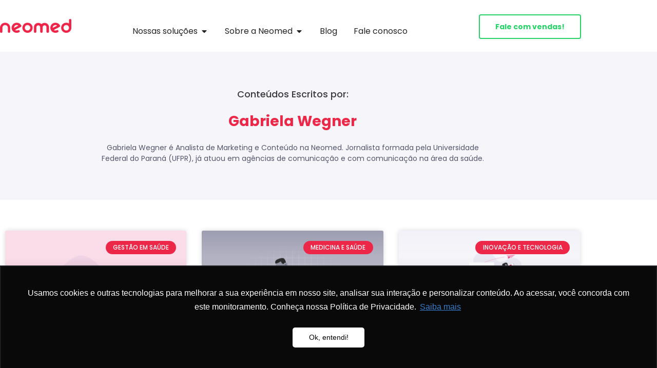

--- FILE ---
content_type: text/html; charset=UTF-8
request_url: https://neomed.com.br/author/gabriela-wegner/page/8/
body_size: 32489
content:
<!doctype html>
<html lang="pt-BR">
<head>
	<meta charset="UTF-8">
		<meta name="viewport" content="width=device-width, initial-scale=1">
	<link rel="profile" href="https://gmpg.org/xfn/11">
	<meta name='robots' content='index, follow, max-image-preview:large, max-snippet:-1, max-video-preview:-1' />

	<!-- This site is optimized with the Yoast SEO plugin v26.8 - https://yoast.com/product/yoast-seo-wordpress/ -->
	<title>Gabriela Wegner, Autor em Neomed | Página 8 de 9</title>
	<link rel="canonical" href="https://neomed.com.br/author/gabriela-wegner/page/8/" />
	<link rel="prev" href="https://neomed.com.br/author/gabriela-wegner/page/7/" />
	<link rel="next" href="https://neomed.com.br/author/gabriela-wegner/page/9/" />
	<meta property="og:locale" content="pt_BR" />
	<meta property="og:type" content="profile" />
	<meta property="og:title" content="Gabriela Wegner, Autor em Neomed | Página 8 de 9" />
	<meta property="og:url" content="https://neomed.com.br/author/gabriela-wegner/" />
	<meta property="og:site_name" content="Neomed" />
	<meta property="og:image" content="https://secure.gravatar.com/avatar/d7cd749a5816595bb6b5f44342e3c56c?s=500&d=blank&r=g" />
	<meta name="twitter:card" content="summary_large_image" />
	<meta name="twitter:site" content="@NeomedTech" />
	<script type="application/ld+json" class="yoast-schema-graph">{"@context":"https://schema.org","@graph":[{"@type":"ProfilePage","@id":"https://neomed.com.br/author/gabriela-wegner/","url":"https://neomed.com.br/author/gabriela-wegner/page/8/","name":"Gabriela Wegner, Autor em Neomed | Página 8 de 9","isPartOf":{"@id":"https://neomed.com.br/#website"},"primaryImageOfPage":{"@id":"https://neomed.com.br/author/gabriela-wegner/page/8/#primaryimage"},"image":{"@id":"https://neomed.com.br/author/gabriela-wegner/page/8/#primaryimage"},"thumbnailUrl":"https://neomed.com.br/wp-content/uploads/2022/07/13-07.4-fatores-telelaudo-Blog_Capa.png","breadcrumb":{"@id":"https://neomed.com.br/author/gabriela-wegner/page/8/#breadcrumb"},"inLanguage":"pt-BR","potentialAction":[{"@type":"ReadAction","target":["https://neomed.com.br/author/gabriela-wegner/page/8/"]}]},{"@type":"ImageObject","inLanguage":"pt-BR","@id":"https://neomed.com.br/author/gabriela-wegner/page/8/#primaryimage","url":"https://neomed.com.br/wp-content/uploads/2022/07/13-07.4-fatores-telelaudo-Blog_Capa.png","contentUrl":"https://neomed.com.br/wp-content/uploads/2022/07/13-07.4-fatores-telelaudo-Blog_Capa.png","width":780,"height":450,"caption":"como escolher a melhor plataforma de telelaudos"},{"@type":"BreadcrumbList","@id":"https://neomed.com.br/author/gabriela-wegner/page/8/#breadcrumb","itemListElement":[{"@type":"ListItem","position":1,"name":"Início","item":"https://neomed.com.br/"},{"@type":"ListItem","position":2,"name":"Arquivos para Gabriela Wegner"}]},{"@type":"WebSite","@id":"https://neomed.com.br/#website","url":"https://neomed.com.br/","name":"Neomed","description":"Inovações em cardiologia para salvar vidas.","publisher":{"@id":"https://neomed.com.br/#organization"},"potentialAction":[{"@type":"SearchAction","target":{"@type":"EntryPoint","urlTemplate":"https://neomed.com.br/?s={search_term_string}"},"query-input":{"@type":"PropertyValueSpecification","valueRequired":true,"valueName":"search_term_string"}}],"inLanguage":"pt-BR"},{"@type":"Organization","@id":"https://neomed.com.br/#organization","name":"Neomed","url":"https://neomed.com.br/","logo":{"@type":"ImageObject","inLanguage":"pt-BR","@id":"https://neomed.com.br/#/schema/logo/image/","url":"https://neomed.com.br/wp-content/uploads/2022/01/neomed.svg","contentUrl":"https://neomed.com.br/wp-content/uploads/2022/01/neomed.svg","width":96,"height":31,"caption":"Neomed"},"image":{"@id":"https://neomed.com.br/#/schema/logo/image/"},"sameAs":["https://www.facebook.com/neomedtech","https://x.com/NeomedTech","https://www.instagram.com/neomed.tech/","https://www.linkedin.com/company/11468486/","https://www.youtube.com/channel/UCTyvDyEV3pPuzkjra69dTLQ"]},{"@type":"Person","@id":"https://neomed.com.br/#/schema/person/fd462adb19d32534a9ab13a260165383","name":"Gabriela Wegner","image":{"@type":"ImageObject","inLanguage":"pt-BR","@id":"https://neomed.com.br/#/schema/person/image/","url":"https://secure.gravatar.com/avatar/8b27de73f016b922c6dd6d51ab3fd67b309cd84bdb66eae6f3d5dcb93d242586?s=96&d=blank&r=g","contentUrl":"https://secure.gravatar.com/avatar/8b27de73f016b922c6dd6d51ab3fd67b309cd84bdb66eae6f3d5dcb93d242586?s=96&d=blank&r=g","caption":"Gabriela Wegner"},"description":"Gabriela Wegner é Analista de Marketing e Conteúdo na Neomed. Jornalista formada pela Universidade Federal do Paraná (UFPR), já atuou em agências de comunicação e com comunicação na área da saúde.","mainEntityOfPage":{"@id":"https://neomed.com.br/author/gabriela-wegner/"}}]}</script>
	<!-- / Yoast SEO plugin. -->


<link rel="alternate" type="application/rss+xml" title="Feed para Neomed &raquo;" href="https://neomed.com.br/feed/" />
<link rel="alternate" type="application/rss+xml" title="Feed de comentários para Neomed &raquo;" href="https://neomed.com.br/comments/feed/" />
<link rel="alternate" type="application/rss+xml" title="Neomed &raquo; Feed dos posts para Gabriela Wegner" href="https://neomed.com.br/author/gabriela-wegner/feed/" />
<style id='wp-img-auto-sizes-contain-inline-css' type='text/css'>
img:is([sizes=auto i],[sizes^="auto," i]){contain-intrinsic-size:3000px 1500px}
/*# sourceURL=wp-img-auto-sizes-contain-inline-css */
</style>
<style id='wp-emoji-styles-inline-css' type='text/css'>

	img.wp-smiley, img.emoji {
		display: inline !important;
		border: none !important;
		box-shadow: none !important;
		height: 1em !important;
		width: 1em !important;
		margin: 0 0.07em !important;
		vertical-align: -0.1em !important;
		background: none !important;
		padding: 0 !important;
	}
/*# sourceURL=wp-emoji-styles-inline-css */
</style>
<link rel='stylesheet' id='wp-block-library-css' href='https://neomed.com.br/wp-includes/css/dist/block-library/style.min.css?ver=6.9' type='text/css' media='all' />
<style id='classic-theme-styles-inline-css' type='text/css'>
/*! This file is auto-generated */
.wp-block-button__link{color:#fff;background-color:#32373c;border-radius:9999px;box-shadow:none;text-decoration:none;padding:calc(.667em + 2px) calc(1.333em + 2px);font-size:1.125em}.wp-block-file__button{background:#32373c;color:#fff;text-decoration:none}
/*# sourceURL=/wp-includes/css/classic-themes.min.css */
</style>
<style id='global-styles-inline-css' type='text/css'>
:root{--wp--preset--aspect-ratio--square: 1;--wp--preset--aspect-ratio--4-3: 4/3;--wp--preset--aspect-ratio--3-4: 3/4;--wp--preset--aspect-ratio--3-2: 3/2;--wp--preset--aspect-ratio--2-3: 2/3;--wp--preset--aspect-ratio--16-9: 16/9;--wp--preset--aspect-ratio--9-16: 9/16;--wp--preset--color--black: #000000;--wp--preset--color--cyan-bluish-gray: #abb8c3;--wp--preset--color--white: #ffffff;--wp--preset--color--pale-pink: #f78da7;--wp--preset--color--vivid-red: #cf2e2e;--wp--preset--color--luminous-vivid-orange: #ff6900;--wp--preset--color--luminous-vivid-amber: #fcb900;--wp--preset--color--light-green-cyan: #7bdcb5;--wp--preset--color--vivid-green-cyan: #00d084;--wp--preset--color--pale-cyan-blue: #8ed1fc;--wp--preset--color--vivid-cyan-blue: #0693e3;--wp--preset--color--vivid-purple: #9b51e0;--wp--preset--gradient--vivid-cyan-blue-to-vivid-purple: linear-gradient(135deg,rgb(6,147,227) 0%,rgb(155,81,224) 100%);--wp--preset--gradient--light-green-cyan-to-vivid-green-cyan: linear-gradient(135deg,rgb(122,220,180) 0%,rgb(0,208,130) 100%);--wp--preset--gradient--luminous-vivid-amber-to-luminous-vivid-orange: linear-gradient(135deg,rgb(252,185,0) 0%,rgb(255,105,0) 100%);--wp--preset--gradient--luminous-vivid-orange-to-vivid-red: linear-gradient(135deg,rgb(255,105,0) 0%,rgb(207,46,46) 100%);--wp--preset--gradient--very-light-gray-to-cyan-bluish-gray: linear-gradient(135deg,rgb(238,238,238) 0%,rgb(169,184,195) 100%);--wp--preset--gradient--cool-to-warm-spectrum: linear-gradient(135deg,rgb(74,234,220) 0%,rgb(151,120,209) 20%,rgb(207,42,186) 40%,rgb(238,44,130) 60%,rgb(251,105,98) 80%,rgb(254,248,76) 100%);--wp--preset--gradient--blush-light-purple: linear-gradient(135deg,rgb(255,206,236) 0%,rgb(152,150,240) 100%);--wp--preset--gradient--blush-bordeaux: linear-gradient(135deg,rgb(254,205,165) 0%,rgb(254,45,45) 50%,rgb(107,0,62) 100%);--wp--preset--gradient--luminous-dusk: linear-gradient(135deg,rgb(255,203,112) 0%,rgb(199,81,192) 50%,rgb(65,88,208) 100%);--wp--preset--gradient--pale-ocean: linear-gradient(135deg,rgb(255,245,203) 0%,rgb(182,227,212) 50%,rgb(51,167,181) 100%);--wp--preset--gradient--electric-grass: linear-gradient(135deg,rgb(202,248,128) 0%,rgb(113,206,126) 100%);--wp--preset--gradient--midnight: linear-gradient(135deg,rgb(2,3,129) 0%,rgb(40,116,252) 100%);--wp--preset--font-size--small: 13px;--wp--preset--font-size--medium: 20px;--wp--preset--font-size--large: 36px;--wp--preset--font-size--x-large: 42px;--wp--preset--spacing--20: 0.44rem;--wp--preset--spacing--30: 0.67rem;--wp--preset--spacing--40: 1rem;--wp--preset--spacing--50: 1.5rem;--wp--preset--spacing--60: 2.25rem;--wp--preset--spacing--70: 3.38rem;--wp--preset--spacing--80: 5.06rem;--wp--preset--shadow--natural: 6px 6px 9px rgba(0, 0, 0, 0.2);--wp--preset--shadow--deep: 12px 12px 50px rgba(0, 0, 0, 0.4);--wp--preset--shadow--sharp: 6px 6px 0px rgba(0, 0, 0, 0.2);--wp--preset--shadow--outlined: 6px 6px 0px -3px rgb(255, 255, 255), 6px 6px rgb(0, 0, 0);--wp--preset--shadow--crisp: 6px 6px 0px rgb(0, 0, 0);}:where(.is-layout-flex){gap: 0.5em;}:where(.is-layout-grid){gap: 0.5em;}body .is-layout-flex{display: flex;}.is-layout-flex{flex-wrap: wrap;align-items: center;}.is-layout-flex > :is(*, div){margin: 0;}body .is-layout-grid{display: grid;}.is-layout-grid > :is(*, div){margin: 0;}:where(.wp-block-columns.is-layout-flex){gap: 2em;}:where(.wp-block-columns.is-layout-grid){gap: 2em;}:where(.wp-block-post-template.is-layout-flex){gap: 1.25em;}:where(.wp-block-post-template.is-layout-grid){gap: 1.25em;}.has-black-color{color: var(--wp--preset--color--black) !important;}.has-cyan-bluish-gray-color{color: var(--wp--preset--color--cyan-bluish-gray) !important;}.has-white-color{color: var(--wp--preset--color--white) !important;}.has-pale-pink-color{color: var(--wp--preset--color--pale-pink) !important;}.has-vivid-red-color{color: var(--wp--preset--color--vivid-red) !important;}.has-luminous-vivid-orange-color{color: var(--wp--preset--color--luminous-vivid-orange) !important;}.has-luminous-vivid-amber-color{color: var(--wp--preset--color--luminous-vivid-amber) !important;}.has-light-green-cyan-color{color: var(--wp--preset--color--light-green-cyan) !important;}.has-vivid-green-cyan-color{color: var(--wp--preset--color--vivid-green-cyan) !important;}.has-pale-cyan-blue-color{color: var(--wp--preset--color--pale-cyan-blue) !important;}.has-vivid-cyan-blue-color{color: var(--wp--preset--color--vivid-cyan-blue) !important;}.has-vivid-purple-color{color: var(--wp--preset--color--vivid-purple) !important;}.has-black-background-color{background-color: var(--wp--preset--color--black) !important;}.has-cyan-bluish-gray-background-color{background-color: var(--wp--preset--color--cyan-bluish-gray) !important;}.has-white-background-color{background-color: var(--wp--preset--color--white) !important;}.has-pale-pink-background-color{background-color: var(--wp--preset--color--pale-pink) !important;}.has-vivid-red-background-color{background-color: var(--wp--preset--color--vivid-red) !important;}.has-luminous-vivid-orange-background-color{background-color: var(--wp--preset--color--luminous-vivid-orange) !important;}.has-luminous-vivid-amber-background-color{background-color: var(--wp--preset--color--luminous-vivid-amber) !important;}.has-light-green-cyan-background-color{background-color: var(--wp--preset--color--light-green-cyan) !important;}.has-vivid-green-cyan-background-color{background-color: var(--wp--preset--color--vivid-green-cyan) !important;}.has-pale-cyan-blue-background-color{background-color: var(--wp--preset--color--pale-cyan-blue) !important;}.has-vivid-cyan-blue-background-color{background-color: var(--wp--preset--color--vivid-cyan-blue) !important;}.has-vivid-purple-background-color{background-color: var(--wp--preset--color--vivid-purple) !important;}.has-black-border-color{border-color: var(--wp--preset--color--black) !important;}.has-cyan-bluish-gray-border-color{border-color: var(--wp--preset--color--cyan-bluish-gray) !important;}.has-white-border-color{border-color: var(--wp--preset--color--white) !important;}.has-pale-pink-border-color{border-color: var(--wp--preset--color--pale-pink) !important;}.has-vivid-red-border-color{border-color: var(--wp--preset--color--vivid-red) !important;}.has-luminous-vivid-orange-border-color{border-color: var(--wp--preset--color--luminous-vivid-orange) !important;}.has-luminous-vivid-amber-border-color{border-color: var(--wp--preset--color--luminous-vivid-amber) !important;}.has-light-green-cyan-border-color{border-color: var(--wp--preset--color--light-green-cyan) !important;}.has-vivid-green-cyan-border-color{border-color: var(--wp--preset--color--vivid-green-cyan) !important;}.has-pale-cyan-blue-border-color{border-color: var(--wp--preset--color--pale-cyan-blue) !important;}.has-vivid-cyan-blue-border-color{border-color: var(--wp--preset--color--vivid-cyan-blue) !important;}.has-vivid-purple-border-color{border-color: var(--wp--preset--color--vivid-purple) !important;}.has-vivid-cyan-blue-to-vivid-purple-gradient-background{background: var(--wp--preset--gradient--vivid-cyan-blue-to-vivid-purple) !important;}.has-light-green-cyan-to-vivid-green-cyan-gradient-background{background: var(--wp--preset--gradient--light-green-cyan-to-vivid-green-cyan) !important;}.has-luminous-vivid-amber-to-luminous-vivid-orange-gradient-background{background: var(--wp--preset--gradient--luminous-vivid-amber-to-luminous-vivid-orange) !important;}.has-luminous-vivid-orange-to-vivid-red-gradient-background{background: var(--wp--preset--gradient--luminous-vivid-orange-to-vivid-red) !important;}.has-very-light-gray-to-cyan-bluish-gray-gradient-background{background: var(--wp--preset--gradient--very-light-gray-to-cyan-bluish-gray) !important;}.has-cool-to-warm-spectrum-gradient-background{background: var(--wp--preset--gradient--cool-to-warm-spectrum) !important;}.has-blush-light-purple-gradient-background{background: var(--wp--preset--gradient--blush-light-purple) !important;}.has-blush-bordeaux-gradient-background{background: var(--wp--preset--gradient--blush-bordeaux) !important;}.has-luminous-dusk-gradient-background{background: var(--wp--preset--gradient--luminous-dusk) !important;}.has-pale-ocean-gradient-background{background: var(--wp--preset--gradient--pale-ocean) !important;}.has-electric-grass-gradient-background{background: var(--wp--preset--gradient--electric-grass) !important;}.has-midnight-gradient-background{background: var(--wp--preset--gradient--midnight) !important;}.has-small-font-size{font-size: var(--wp--preset--font-size--small) !important;}.has-medium-font-size{font-size: var(--wp--preset--font-size--medium) !important;}.has-large-font-size{font-size: var(--wp--preset--font-size--large) !important;}.has-x-large-font-size{font-size: var(--wp--preset--font-size--x-large) !important;}
:where(.wp-block-post-template.is-layout-flex){gap: 1.25em;}:where(.wp-block-post-template.is-layout-grid){gap: 1.25em;}
:where(.wp-block-term-template.is-layout-flex){gap: 1.25em;}:where(.wp-block-term-template.is-layout-grid){gap: 1.25em;}
:where(.wp-block-columns.is-layout-flex){gap: 2em;}:where(.wp-block-columns.is-layout-grid){gap: 2em;}
:root :where(.wp-block-pullquote){font-size: 1.5em;line-height: 1.6;}
/*# sourceURL=global-styles-inline-css */
</style>
<link rel='stylesheet' id='hello-elementor-css' href='https://neomed.com.br/wp-content/themes/hello-elementor/style.min.css?ver=2.5.0' type='text/css' media='all' />
<link rel='stylesheet' id='hello-elementor-theme-style-css' href='https://neomed.com.br/wp-content/themes/hello-elementor/theme.min.css?ver=2.5.0' type='text/css' media='all' />
<link rel='stylesheet' id='elementor-frontend-css' href='https://neomed.com.br/wp-content/plugins/elementor/assets/css/frontend.min.css?ver=3.34.2' type='text/css' media='all' />
<link rel='stylesheet' id='elementor-post-5-css' href='https://neomed.com.br/wp-content/uploads/elementor/css/post-5.css?ver=1769224656' type='text/css' media='all' />
<link rel='stylesheet' id='elementor-icons-css' href='https://neomed.com.br/wp-content/plugins/elementor/assets/lib/eicons/css/elementor-icons.min.css?ver=5.46.0' type='text/css' media='all' />
<link rel='stylesheet' id='widget-image-css' href='https://neomed.com.br/wp-content/plugins/elementor/assets/css/widget-image.min.css?ver=3.34.2' type='text/css' media='all' />
<link rel='stylesheet' id='widget-call-to-action-css' href='https://neomed.com.br/wp-content/plugins/elementor-pro/assets/css/widget-call-to-action.min.css?ver=3.34.2' type='text/css' media='all' />
<link rel='stylesheet' id='e-transitions-css' href='https://neomed.com.br/wp-content/plugins/elementor-pro/assets/css/conditionals/transitions.min.css?ver=3.34.2' type='text/css' media='all' />
<link rel='stylesheet' id='widget-mega-menu-css' href='https://neomed.com.br/wp-content/plugins/elementor-pro/assets/css/widget-mega-menu.min.css?ver=3.34.2' type='text/css' media='all' />
<link rel='stylesheet' id='e-sticky-css' href='https://neomed.com.br/wp-content/plugins/elementor-pro/assets/css/modules/sticky.min.css?ver=3.34.2' type='text/css' media='all' />
<link rel='stylesheet' id='widget-heading-css' href='https://neomed.com.br/wp-content/plugins/elementor/assets/css/widget-heading.min.css?ver=3.34.2' type='text/css' media='all' />
<link rel='stylesheet' id='widget-icon-list-css' href='https://neomed.com.br/wp-content/plugins/elementor/assets/css/widget-icon-list.min.css?ver=3.34.2' type='text/css' media='all' />
<link rel='stylesheet' id='widget-social-icons-css' href='https://neomed.com.br/wp-content/plugins/elementor/assets/css/widget-social-icons.min.css?ver=3.34.2' type='text/css' media='all' />
<link rel='stylesheet' id='e-apple-webkit-css' href='https://neomed.com.br/wp-content/plugins/elementor/assets/css/conditionals/apple-webkit.min.css?ver=3.34.2' type='text/css' media='all' />
<link rel='stylesheet' id='widget-posts-css' href='https://neomed.com.br/wp-content/plugins/elementor-pro/assets/css/widget-posts.min.css?ver=3.34.2' type='text/css' media='all' />
<link rel='stylesheet' id='e-popup-css' href='https://neomed.com.br/wp-content/plugins/elementor-pro/assets/css/conditionals/popup.min.css?ver=3.34.2' type='text/css' media='all' />
<link rel='stylesheet' id='e-animation-fadeIn-css' href='https://neomed.com.br/wp-content/plugins/elementor/assets/lib/animations/styles/fadeIn.min.css?ver=3.34.2' type='text/css' media='all' />
<link rel='stylesheet' id='e-animation-shrink-css' href='https://neomed.com.br/wp-content/plugins/elementor/assets/lib/animations/styles/e-animation-shrink.min.css?ver=3.34.2' type='text/css' media='all' />
<link rel='stylesheet' id='widget-form-css' href='https://neomed.com.br/wp-content/plugins/elementor-pro/assets/css/widget-form.min.css?ver=3.34.2' type='text/css' media='all' />
<link rel='stylesheet' id='e-motion-fx-css' href='https://neomed.com.br/wp-content/plugins/elementor-pro/assets/css/modules/motion-fx.min.css?ver=3.34.2' type='text/css' media='all' />
<link rel='stylesheet' id='e-animation-slideInDown-css' href='https://neomed.com.br/wp-content/plugins/elementor/assets/lib/animations/styles/slideInDown.min.css?ver=3.34.2' type='text/css' media='all' />
<link rel='stylesheet' id='e-animation-zoomInDown-css' href='https://neomed.com.br/wp-content/plugins/elementor/assets/lib/animations/styles/zoomInDown.min.css?ver=3.34.2' type='text/css' media='all' />
<link rel='stylesheet' id='widget-spacer-css' href='https://neomed.com.br/wp-content/plugins/elementor/assets/css/widget-spacer.min.css?ver=3.34.2' type='text/css' media='all' />
<link rel='stylesheet' id='elementor-post-30-css' href='https://neomed.com.br/wp-content/uploads/elementor/css/post-30.css?ver=1769224657' type='text/css' media='all' />
<link rel='stylesheet' id='elementor-post-143-css' href='https://neomed.com.br/wp-content/uploads/elementor/css/post-143.css?ver=1769224657' type='text/css' media='all' />
<link rel='stylesheet' id='elementor-post-3577-css' href='https://neomed.com.br/wp-content/uploads/elementor/css/post-3577.css?ver=1769226234' type='text/css' media='all' />
<link rel='stylesheet' id='elementor-post-8738-css' href='https://neomed.com.br/wp-content/uploads/elementor/css/post-8738.css?ver=1769224657' type='text/css' media='all' />
<link rel='stylesheet' id='elementor-post-8731-css' href='https://neomed.com.br/wp-content/uploads/elementor/css/post-8731.css?ver=1769224657' type='text/css' media='all' />
<link rel='stylesheet' id='elementor-post-8724-css' href='https://neomed.com.br/wp-content/uploads/elementor/css/post-8724.css?ver=1769224657' type='text/css' media='all' />
<link rel='stylesheet' id='elementor-post-8717-css' href='https://neomed.com.br/wp-content/uploads/elementor/css/post-8717.css?ver=1769224657' type='text/css' media='all' />
<link rel='stylesheet' id='elementor-post-8711-css' href='https://neomed.com.br/wp-content/uploads/elementor/css/post-8711.css?ver=1769224657' type='text/css' media='all' />
<link rel='stylesheet' id='elementor-post-8706-css' href='https://neomed.com.br/wp-content/uploads/elementor/css/post-8706.css?ver=1769224657' type='text/css' media='all' />
<link rel='stylesheet' id='elementor-post-2079-css' href='https://neomed.com.br/wp-content/uploads/elementor/css/post-2079.css?ver=1769224658' type='text/css' media='all' />
<link rel='stylesheet' id='elementor-post-1547-css' href='https://neomed.com.br/wp-content/uploads/elementor/css/post-1547.css?ver=1769224658' type='text/css' media='all' />
<link rel='stylesheet' id='elementor-gf-local-poppins-css' href='https://neomed.com.br/wp-content/uploads/elementor/google-fonts/css/poppins.css?ver=1742311039' type='text/css' media='all' />
<link rel='stylesheet' id='elementor-icons-shared-0-css' href='https://neomed.com.br/wp-content/plugins/elementor/assets/lib/font-awesome/css/fontawesome.min.css?ver=5.15.3' type='text/css' media='all' />
<link rel='stylesheet' id='elementor-icons-fa-solid-css' href='https://neomed.com.br/wp-content/plugins/elementor/assets/lib/font-awesome/css/solid.min.css?ver=5.15.3' type='text/css' media='all' />
<link rel='stylesheet' id='elementor-icons-fa-brands-css' href='https://neomed.com.br/wp-content/plugins/elementor/assets/lib/font-awesome/css/brands.min.css?ver=5.15.3' type='text/css' media='all' />
<link rel='stylesheet' id='elementor-icons-fa-regular-css' href='https://neomed.com.br/wp-content/plugins/elementor/assets/lib/font-awesome/css/regular.min.css?ver=5.15.3' type='text/css' media='all' />
<script type="text/javascript" src="https://neomed.com.br/wp-includes/js/jquery/jquery.min.js?ver=3.7.1" id="jquery-core-js"></script>
<script type="text/javascript" src="https://neomed.com.br/wp-includes/js/jquery/jquery-migrate.min.js?ver=3.4.1" id="jquery-migrate-js"></script>
<link rel="https://api.w.org/" href="https://neomed.com.br/wp-json/" /><link rel="alternate" title="JSON" type="application/json" href="https://neomed.com.br/wp-json/wp/v2/users/19" /><link rel="EditURI" type="application/rsd+xml" title="RSD" href="https://neomed.com.br/xmlrpc.php?rsd" />
<meta name="generator" content="WordPress 6.9" />
<meta name="generator" content="Elementor 3.34.2; features: additional_custom_breakpoints; settings: css_print_method-external, google_font-enabled, font_display-auto">
<meta name="google-site-verification" content="2EUJmjRzMjeea8TTaND7DHfjkecpgvF0yHmvWas6Mz4" />
<!-- Global site tag (gtag.js) - Google Analytics -->
<script async src="https://www.googletagmanager.com/gtag/js?id=UA-151163312-2"></script>
<script>
  window.dataLayer = window.dataLayer || [];
  function gtag(){dataLayer.push(arguments);}
  gtag('js', new Date());

  gtag('config', 'UA-151163312-2');
</script>
<!-- Google tag (gtag.js) -->
<script async src="https://www.googletagmanager.com/gtag/js?id=G-HLN4Z6Z53C"></script>
<script>
  window.dataLayer = window.dataLayer || [];
  function gtag(){dataLayer.push(arguments);}
  gtag('js', new Date());

  gtag('config', 'G-HLN4Z6Z53C');
</script>
<script>(function(w,d,s,l,i){w[l]=w[l]||[];w[l].push({'gtm.start':
new Date().getTime(),event:'gtm.js'});var f=d.getElementsByTagName(s)[0],
j=d.createElement(s),dl=l!='dataLayer'?'&l='+l:'';j.async=true;j.src=
'https://www.googletagmanager.com/gtm.js?id='+i+dl;f.parentNode.insertBefore(j,f);
})(window,document,'script','dataLayer','GTM-N32T4D9');</script>

<script async src="https://www.googletagmanager.com/gtag/js?id=G-SN1SRCY7KP"></script>
<script>
  window.dataLayer = window.dataLayer || [];
  function gtag() {
    dataLayer.push(arguments);
  }
  gtag('js', new Date());
  gtag('config', 'G-SN1SRCY7KP');
</script>




<!-- Hotjar Tracking Code for https://neomed.com.br -->
<script>
    (function(h,o,t,j,a,r){
        h.hj=h.hj||function(){(h.hj.q=h.hj.q||[]).push(arguments)};
        h._hjSettings={hjid:2942088,hjsv:6};
        a=o.getElementsByTagName('head')[0];
        r=o.createElement('script');r.async=1;
        r.src=t+h._hjSettings.hjid+j+h._hjSettings.hjsv;
        a.appendChild(r);
    })(window,document,'https://static.hotjar.com/c/hotjar-','.js?sv=');
</script>	
<script type="text/javascript">
    (function(c,l,a,r,i,t,y){
        c[a]=c[a]||function(){(c[a].q=c[a].q||[]).push(arguments)};
        t=l.createElement(r);t.async=1;t.src="https://www.clarity.ms/tag/"+i;
        y=l.getElementsByTagName(r)[0];y.parentNode.insertBefore(t,y);
    })(window, document, "clarity", "script", "brh2e9oi99");
</script>
<!-- Google Tag Manager -->
<script>(function(w,d,s,l,i){w[l]=w[l]||[];w[l].push({'gtm.start':
new Date().getTime(),event:'gtm.js'});var f=d.getElementsByTagName(s)[0],
j=d.createElement(s),dl=l!='dataLayer'?'&l='+l:'';j.async=true;j.src=
'https://www.googletagmanager.com/gtm.js?id='+i+dl;f.parentNode.insertBefore(j,f);
})(window,document,'script','dataLayer','GTM-MKHRZFQ');</script>
<!-- End Google Tag Manager -->
<!-- Meta Pixel Code -->
<script>
  !function(f,b,e,v,n,t,s)
  {if(f.fbq)return;n=f.fbq=function(){n.callMethod?
  n.callMethod.apply(n,arguments):n.queue.push(arguments)};
  if(!f._fbq)f._fbq=n;n.push=n;n.loaded=!0;n.version='2.0';
  n.queue=[];t=b.createElement(e);t.async=!0;
  t.src=v;s=b.getElementsByTagName(e)[0];
  s.parentNode.insertBefore(t,s)}(window, document,'script',
  'https://connect.facebook.net/en_US/fbevents.js');
  fbq('init', '2151516505010903');
  fbq('track', 'PageView');
</script>
<noscript><img height="1" width="1" style="display:none"
  src="https://www.facebook.com/tr?id=2151516505010903&ev=PageView&noscript=1"
/></noscript>
<!-- End Meta Pixel Code -->
<meta name="facebook-domain-verification" content="qppdk442z6gcvqr907venls9w67s1k" />
<!-- HEAD -->
<script src="https://cdn.boteria.com.br/webchat.js"></script>
<!-- Google tag (gtag.js) -->
<script async src="https://www.googletagmanager.com/gtag/js?id=G-88WTH6LDXW"></script>
<script>
  window.dataLayer = window.dataLayer || [];
  function gtag(){dataLayer.push(arguments);}
  gtag('js', new Date());

  gtag('config', 'G-88WTH6LDXW');
</script>
			<style>
				.e-con.e-parent:nth-of-type(n+4):not(.e-lazyloaded):not(.e-no-lazyload),
				.e-con.e-parent:nth-of-type(n+4):not(.e-lazyloaded):not(.e-no-lazyload) * {
					background-image: none !important;
				}
				@media screen and (max-height: 1024px) {
					.e-con.e-parent:nth-of-type(n+3):not(.e-lazyloaded):not(.e-no-lazyload),
					.e-con.e-parent:nth-of-type(n+3):not(.e-lazyloaded):not(.e-no-lazyload) * {
						background-image: none !important;
					}
				}
				@media screen and (max-height: 640px) {
					.e-con.e-parent:nth-of-type(n+2):not(.e-lazyloaded):not(.e-no-lazyload),
					.e-con.e-parent:nth-of-type(n+2):not(.e-lazyloaded):not(.e-no-lazyload) * {
						background-image: none !important;
					}
				}
			</style>
			<style type="text/css">.saboxplugin-wrap{-webkit-box-sizing:border-box;-moz-box-sizing:border-box;-ms-box-sizing:border-box;box-sizing:border-box;border:1px solid #eee;width:100%;clear:both;display:block;overflow:hidden;word-wrap:break-word;position:relative}.saboxplugin-wrap .saboxplugin-gravatar{float:left;padding:0 20px 20px 20px}.saboxplugin-wrap .saboxplugin-gravatar img{max-width:100px;height:auto;border-radius:0;}.saboxplugin-wrap .saboxplugin-authorname{font-size:18px;line-height:1;margin:20px 0 0 20px;display:block}.saboxplugin-wrap .saboxplugin-authorname a{text-decoration:none}.saboxplugin-wrap .saboxplugin-authorname a:focus{outline:0}.saboxplugin-wrap .saboxplugin-desc{display:block;margin:5px 20px}.saboxplugin-wrap .saboxplugin-desc a{text-decoration:underline}.saboxplugin-wrap .saboxplugin-desc p{margin:5px 0 12px}.saboxplugin-wrap .saboxplugin-web{margin:0 20px 15px;text-align:left}.saboxplugin-wrap .sab-web-position{text-align:right}.saboxplugin-wrap .saboxplugin-web a{color:#ccc;text-decoration:none}.saboxplugin-wrap .saboxplugin-socials{position:relative;display:block;background:#fcfcfc;padding:5px;border-top:1px solid #eee}.saboxplugin-wrap .saboxplugin-socials a svg{width:20px;height:20px}.saboxplugin-wrap .saboxplugin-socials a svg .st2{fill:#fff; transform-origin:center center;}.saboxplugin-wrap .saboxplugin-socials a svg .st1{fill:rgba(0,0,0,.3)}.saboxplugin-wrap .saboxplugin-socials a:hover{opacity:.8;-webkit-transition:opacity .4s;-moz-transition:opacity .4s;-o-transition:opacity .4s;transition:opacity .4s;box-shadow:none!important;-webkit-box-shadow:none!important}.saboxplugin-wrap .saboxplugin-socials .saboxplugin-icon-color{box-shadow:none;padding:0;border:0;-webkit-transition:opacity .4s;-moz-transition:opacity .4s;-o-transition:opacity .4s;transition:opacity .4s;display:inline-block;color:#fff;font-size:0;text-decoration:inherit;margin:5px;-webkit-border-radius:0;-moz-border-radius:0;-ms-border-radius:0;-o-border-radius:0;border-radius:0;overflow:hidden}.saboxplugin-wrap .saboxplugin-socials .saboxplugin-icon-grey{text-decoration:inherit;box-shadow:none;position:relative;display:-moz-inline-stack;display:inline-block;vertical-align:middle;zoom:1;margin:10px 5px;color:#444;fill:#444}.clearfix:after,.clearfix:before{content:' ';display:table;line-height:0;clear:both}.ie7 .clearfix{zoom:1}.saboxplugin-socials.sabox-colored .saboxplugin-icon-color .sab-twitch{border-color:#38245c}.saboxplugin-socials.sabox-colored .saboxplugin-icon-color .sab-addthis{border-color:#e91c00}.saboxplugin-socials.sabox-colored .saboxplugin-icon-color .sab-behance{border-color:#003eb0}.saboxplugin-socials.sabox-colored .saboxplugin-icon-color .sab-delicious{border-color:#06c}.saboxplugin-socials.sabox-colored .saboxplugin-icon-color .sab-deviantart{border-color:#036824}.saboxplugin-socials.sabox-colored .saboxplugin-icon-color .sab-digg{border-color:#00327c}.saboxplugin-socials.sabox-colored .saboxplugin-icon-color .sab-dribbble{border-color:#ba1655}.saboxplugin-socials.sabox-colored .saboxplugin-icon-color .sab-facebook{border-color:#1e2e4f}.saboxplugin-socials.sabox-colored .saboxplugin-icon-color .sab-flickr{border-color:#003576}.saboxplugin-socials.sabox-colored .saboxplugin-icon-color .sab-github{border-color:#264874}.saboxplugin-socials.sabox-colored .saboxplugin-icon-color .sab-google{border-color:#0b51c5}.saboxplugin-socials.sabox-colored .saboxplugin-icon-color .sab-googleplus{border-color:#96271a}.saboxplugin-socials.sabox-colored .saboxplugin-icon-color .sab-html5{border-color:#902e13}.saboxplugin-socials.sabox-colored .saboxplugin-icon-color .sab-instagram{border-color:#1630aa}.saboxplugin-socials.sabox-colored .saboxplugin-icon-color .sab-linkedin{border-color:#00344f}.saboxplugin-socials.sabox-colored .saboxplugin-icon-color .sab-pinterest{border-color:#5b040e}.saboxplugin-socials.sabox-colored .saboxplugin-icon-color .sab-reddit{border-color:#992900}.saboxplugin-socials.sabox-colored .saboxplugin-icon-color .sab-rss{border-color:#a43b0a}.saboxplugin-socials.sabox-colored .saboxplugin-icon-color .sab-sharethis{border-color:#5d8420}.saboxplugin-socials.sabox-colored .saboxplugin-icon-color .sab-skype{border-color:#00658a}.saboxplugin-socials.sabox-colored .saboxplugin-icon-color .sab-soundcloud{border-color:#995200}.saboxplugin-socials.sabox-colored .saboxplugin-icon-color .sab-spotify{border-color:#0f612c}.saboxplugin-socials.sabox-colored .saboxplugin-icon-color .sab-stackoverflow{border-color:#a95009}.saboxplugin-socials.sabox-colored .saboxplugin-icon-color .sab-steam{border-color:#006388}.saboxplugin-socials.sabox-colored .saboxplugin-icon-color .sab-user_email{border-color:#b84e05}.saboxplugin-socials.sabox-colored .saboxplugin-icon-color .sab-stumbleUpon{border-color:#9b280e}.saboxplugin-socials.sabox-colored .saboxplugin-icon-color .sab-tumblr{border-color:#10151b}.saboxplugin-socials.sabox-colored .saboxplugin-icon-color .sab-twitter{border-color:#0967a0}.saboxplugin-socials.sabox-colored .saboxplugin-icon-color .sab-vimeo{border-color:#0d7091}.saboxplugin-socials.sabox-colored .saboxplugin-icon-color .sab-windows{border-color:#003f71}.saboxplugin-socials.sabox-colored .saboxplugin-icon-color .sab-whatsapp{border-color:#003f71}.saboxplugin-socials.sabox-colored .saboxplugin-icon-color .sab-wordpress{border-color:#0f3647}.saboxplugin-socials.sabox-colored .saboxplugin-icon-color .sab-yahoo{border-color:#14002d}.saboxplugin-socials.sabox-colored .saboxplugin-icon-color .sab-youtube{border-color:#900}.saboxplugin-socials.sabox-colored .saboxplugin-icon-color .sab-xing{border-color:#000202}.saboxplugin-socials.sabox-colored .saboxplugin-icon-color .sab-mixcloud{border-color:#2475a0}.saboxplugin-socials.sabox-colored .saboxplugin-icon-color .sab-vk{border-color:#243549}.saboxplugin-socials.sabox-colored .saboxplugin-icon-color .sab-medium{border-color:#00452c}.saboxplugin-socials.sabox-colored .saboxplugin-icon-color .sab-quora{border-color:#420e00}.saboxplugin-socials.sabox-colored .saboxplugin-icon-color .sab-meetup{border-color:#9b181c}.saboxplugin-socials.sabox-colored .saboxplugin-icon-color .sab-goodreads{border-color:#000}.saboxplugin-socials.sabox-colored .saboxplugin-icon-color .sab-snapchat{border-color:#999700}.saboxplugin-socials.sabox-colored .saboxplugin-icon-color .sab-500px{border-color:#00557f}.saboxplugin-socials.sabox-colored .saboxplugin-icon-color .sab-mastodont{border-color:#185886}.sabox-plus-item{margin-bottom:20px}@media screen and (max-width:480px){.saboxplugin-wrap{text-align:center}.saboxplugin-wrap .saboxplugin-gravatar{float:none;padding:20px 0;text-align:center;margin:0 auto;display:block}.saboxplugin-wrap .saboxplugin-gravatar img{float:none;display:inline-block;display:-moz-inline-stack;vertical-align:middle;zoom:1}.saboxplugin-wrap .saboxplugin-desc{margin:0 10px 20px;text-align:center}.saboxplugin-wrap .saboxplugin-authorname{text-align:center;margin:10px 0 20px}}body .saboxplugin-authorname a,body .saboxplugin-authorname a:hover{box-shadow:none;-webkit-box-shadow:none}a.sab-profile-edit{font-size:16px!important;line-height:1!important}.sab-edit-settings a,a.sab-profile-edit{color:#0073aa!important;box-shadow:none!important;-webkit-box-shadow:none!important}.sab-edit-settings{margin-right:15px;position:absolute;right:0;z-index:2;bottom:10px;line-height:20px}.sab-edit-settings i{margin-left:5px}.saboxplugin-socials{line-height:1!important}.rtl .saboxplugin-wrap .saboxplugin-gravatar{float:right}.rtl .saboxplugin-wrap .saboxplugin-authorname{display:flex;align-items:center}.rtl .saboxplugin-wrap .saboxplugin-authorname .sab-profile-edit{margin-right:10px}.rtl .sab-edit-settings{right:auto;left:0}img.sab-custom-avatar{max-width:75px;}.saboxplugin-wrap {margin-top:40px; margin-bottom:0px; padding: 0px 0px }.saboxplugin-wrap .saboxplugin-authorname {font-size:18px; line-height:25px;}.saboxplugin-wrap .saboxplugin-desc p, .saboxplugin-wrap .saboxplugin-desc {font-size:14px !important; line-height:21px !important;}.saboxplugin-wrap .saboxplugin-web {font-size:14px;}.saboxplugin-wrap .saboxplugin-socials a svg {width:18px;height:18px;}</style><link rel="icon" href="https://neomed.com.br/wp-content/uploads/2023/05/cropped-neomed-favicon-32x32.png" sizes="32x32" />
<link rel="icon" href="https://neomed.com.br/wp-content/uploads/2023/05/cropped-neomed-favicon-192x192.png" sizes="192x192" />
<link rel="apple-touch-icon" href="https://neomed.com.br/wp-content/uploads/2023/05/cropped-neomed-favicon-180x180.png" />
<meta name="msapplication-TileImage" content="https://neomed.com.br/wp-content/uploads/2023/05/cropped-neomed-favicon-270x270.png" />
</head>
<body class="archive paged author author-gabriela-wegner author-19 wp-custom-logo paged-8 author-paged-8 wp-theme-hello-elementor elementor-page-3577 elementor-default elementor-kit-5">

<!-- Google Tag Manager (noscript) -->
<noscript><iframe src="https://www.googletagmanager.com/ns.html?id=GTM-MKHRZFQ"
height="0" width="0" style="display:none;visibility:hidden"></iframe></noscript>
<!-- End Google Tag Manager (noscript) -->
		<header data-elementor-type="header" data-elementor-id="30" class="elementor elementor-30 elementor-location-header" data-elementor-post-type="elementor_library">
					<section class="elementor-section elementor-top-section elementor-element elementor-element-c01783f elementor-section-boxed elementor-section-height-default elementor-section-height-default" data-id="c01783f" data-element_type="section" data-settings="{&quot;background_background&quot;:&quot;classic&quot;,&quot;sticky&quot;:&quot;top&quot;,&quot;sticky_on&quot;:[&quot;desktop&quot;,&quot;tablet&quot;],&quot;sticky_offset&quot;:0,&quot;sticky_effects_offset&quot;:0,&quot;sticky_anchor_link_offset&quot;:0}">
						<div class="elementor-container elementor-column-gap-default">
					<div class="elementor-column elementor-col-33 elementor-top-column elementor-element elementor-element-77e0972" data-id="77e0972" data-element_type="column">
			<div class="elementor-widget-wrap elementor-element-populated">
						<div class="elementor-element elementor-element-77f5244 elementor-widget elementor-widget-theme-site-logo elementor-widget-image" data-id="77f5244" data-element_type="widget" data-widget_type="theme-site-logo.default">
				<div class="elementor-widget-container">
											<a href="https://neomed.com.br">
			<img width="180" height="35" src="https://neomed.com.br/wp-content/uploads/2022/01/neomed_completo_rosa-1.png" class="attachment-full size-full wp-image-7092" alt="" />				</a>
											</div>
				</div>
					</div>
		</div>
				<div class="elementor-column elementor-col-33 elementor-top-column elementor-element elementor-element-ccf5c4f" data-id="ccf5c4f" data-element_type="column">
			<div class="elementor-widget-wrap elementor-element-populated">
						<div class="elementor-element elementor-element-64f332f e-fit_to_content e-n-menu-layout-horizontal e-n-menu-tablet elementor-widget elementor-widget-n-menu" data-id="64f332f" data-element_type="widget" data-settings="{&quot;menu_items&quot;:[{&quot;item_title&quot;:&quot;Nossas solu\u00e7\u00f5es&quot;,&quot;_id&quot;:&quot;ab6b4ad&quot;,&quot;item_dropdown_content&quot;:&quot;yes&quot;,&quot;item_link&quot;:{&quot;url&quot;:&quot;&quot;,&quot;is_external&quot;:&quot;&quot;,&quot;nofollow&quot;:&quot;&quot;,&quot;custom_attributes&quot;:&quot;&quot;},&quot;item_icon&quot;:{&quot;value&quot;:&quot;&quot;,&quot;library&quot;:&quot;&quot;},&quot;item_icon_active&quot;:null,&quot;element_id&quot;:&quot;&quot;},{&quot;item_title&quot;:&quot;Sobre a Neomed&quot;,&quot;_id&quot;:&quot;7deb17f&quot;,&quot;item_dropdown_content&quot;:&quot;yes&quot;,&quot;item_link&quot;:{&quot;url&quot;:&quot;&quot;,&quot;is_external&quot;:&quot;&quot;,&quot;nofollow&quot;:&quot;&quot;,&quot;custom_attributes&quot;:&quot;&quot;},&quot;item_icon&quot;:{&quot;value&quot;:&quot;&quot;,&quot;library&quot;:&quot;&quot;},&quot;item_icon_active&quot;:null,&quot;element_id&quot;:&quot;&quot;},{&quot;item_title&quot;:&quot;Blog&quot;,&quot;_id&quot;:&quot;8c274ab&quot;,&quot;item_link&quot;:{&quot;url&quot;:&quot;https:\/\/neomed.com.br\/blog&quot;,&quot;is_external&quot;:&quot;on&quot;,&quot;nofollow&quot;:&quot;&quot;,&quot;custom_attributes&quot;:&quot;&quot;},&quot;item_dropdown_content&quot;:&quot;no&quot;,&quot;item_icon&quot;:{&quot;value&quot;:&quot;&quot;,&quot;library&quot;:&quot;&quot;},&quot;item_icon_active&quot;:null,&quot;element_id&quot;:&quot;&quot;},{&quot;_id&quot;:&quot;801e80d&quot;,&quot;item_title&quot;:&quot;Fale conosco&quot;,&quot;item_link&quot;:{&quot;url&quot;:&quot;https:\/\/neomed.com.br\/contato\/&quot;,&quot;is_external&quot;:&quot;&quot;,&quot;nofollow&quot;:&quot;&quot;,&quot;custom_attributes&quot;:&quot;&quot;},&quot;item_dropdown_content&quot;:&quot;no&quot;,&quot;item_icon&quot;:{&quot;value&quot;:&quot;&quot;,&quot;library&quot;:&quot;&quot;},&quot;item_icon_active&quot;:null,&quot;element_id&quot;:&quot;&quot;}],&quot;item_position_horizontal&quot;:&quot;center&quot;,&quot;content_width&quot;:&quot;fit_to_content&quot;,&quot;item_layout&quot;:&quot;horizontal&quot;,&quot;open_on&quot;:&quot;hover&quot;,&quot;horizontal_scroll&quot;:&quot;disable&quot;,&quot;breakpoint_selector&quot;:&quot;tablet&quot;,&quot;menu_item_title_distance_from_content&quot;:{&quot;unit&quot;:&quot;px&quot;,&quot;size&quot;:0,&quot;sizes&quot;:[]},&quot;menu_item_title_distance_from_content_tablet&quot;:{&quot;unit&quot;:&quot;px&quot;,&quot;size&quot;:&quot;&quot;,&quot;sizes&quot;:[]},&quot;menu_item_title_distance_from_content_mobile&quot;:{&quot;unit&quot;:&quot;px&quot;,&quot;size&quot;:&quot;&quot;,&quot;sizes&quot;:[]}}" data-widget_type="mega-menu.default">
				<div class="elementor-widget-container">
							<nav class="e-n-menu" data-widget-number="105" aria-label="Menu">
					<button class="e-n-menu-toggle" id="menu-toggle-105" aria-haspopup="true" aria-expanded="false" aria-controls="menubar-105" aria-label="Alternar menu">
			<span class="e-n-menu-toggle-icon e-open">
				<i class="eicon-menu-bar"></i>			</span>
			<span class="e-n-menu-toggle-icon e-close">
				<i class="eicon-close"></i>			</span>
		</button>
					<div class="e-n-menu-wrapper" id="menubar-105" aria-labelledby="menu-toggle-105">
				<ul class="e-n-menu-heading">
								<li class="e-n-menu-item">
				<div id="e-n-menu-title-1051" class="e-n-menu-title">
					<div class="e-n-menu-title-container">												<span class="e-n-menu-title-text">
							Nossas soluções						</span>
					</div>											<button id="e-n-menu-dropdown-icon-1051" class="e-n-menu-dropdown-icon e-focus" data-tab-index="1" aria-haspopup="true" aria-expanded="false" aria-controls="e-n-menu-content-1051" >
							<span class="e-n-menu-dropdown-icon-opened">
								<i aria-hidden="true" class="fas fa-caret-up"></i>								<span class="elementor-screen-only">Fechar Nossas soluções</span>
							</span>
							<span class="e-n-menu-dropdown-icon-closed">
								<i aria-hidden="true" class="fas fa-caret-down"></i>								<span class="elementor-screen-only">Abrir Nossas soluções</span>
							</span>
						</button>
									</div>
									<div class="e-n-menu-content">
						<div id="e-n-menu-content-1051" data-tab-index="1" aria-labelledby="e-n-menu-dropdown-icon-1051" class="elementor-element elementor-element-30cc6e4 e-flex e-con-boxed e-con e-child" data-id="30cc6e4" data-element_type="container" data-settings="{&quot;background_background&quot;:&quot;classic&quot;}">
					<div class="e-con-inner">
		<div class="elementor-element elementor-element-80fae5e e-con-full e-flex e-con e-child" data-id="80fae5e" data-element_type="container" data-settings="{&quot;background_background&quot;:&quot;classic&quot;}">
				<div class="elementor-element elementor-element-5b9de57 elementor-cta--valign-bottom elementor-widget__width-initial elementor-cta--layout-image-above elementor-cta--skin-classic elementor-animated-content elementor-widget elementor-widget-call-to-action" data-id="5b9de57" data-element_type="widget" data-widget_type="call-to-action.default">
				<div class="elementor-widget-container">
							<div class="elementor-cta">
							<div class="elementor-cta__content">
				
									<h2 class="elementor-cta__title elementor-cta__content-item elementor-content-item">
						Para seu hospital					</h2>
				
									<div class="elementor-cta__description elementor-cta__content-item elementor-content-item">
						Detecte doenças cardiovasculares com IA, gerando receita por meio da jornada do paciente.					</div>
				
									<div class="elementor-cta__button-wrapper elementor-cta__content-item elementor-content-item ">
					<a class="elementor-cta__button elementor-button elementor-size-" href="https://neomed.com.br/kardia/">
						Conheça o Kardia					</a>
					</div>
							</div>
						</div>
						</div>
				</div>
				<div class="elementor-element elementor-element-a4337c9 elementor-cta--valign-bottom elementor-widget__width-initial elementor-cta--skin-classic elementor-animated-content elementor-widget elementor-widget-call-to-action" data-id="a4337c9" data-element_type="widget" data-widget_type="call-to-action.default">
				<div class="elementor-widget-container">
							<div class="elementor-cta">
							<div class="elementor-cta__content">
				
									<h2 class="elementor-cta__title elementor-cta__content-item elementor-content-item">
						Para sua clínica					</h2>
				
									<div class="elementor-cta__description elementor-cta__content-item elementor-content-item">
						Laudos à distância em  até 24h, com inteligência de dados para o cuidado integral do paciente.					</div>
				
									<div class="elementor-cta__button-wrapper elementor-cta__content-item elementor-content-item ">
					<a class="elementor-cta__button elementor-button elementor-size-" href="https://neomed.com.br/octopus">
						Conheça o Octopus					</a>
					</div>
							</div>
						</div>
						</div>
				</div>
				</div>
					</div>
				</div>
							</div>
							</li>
					<li class="e-n-menu-item">
				<div id="e-n-menu-title-1052" class="e-n-menu-title">
					<div class="e-n-menu-title-container">												<span class="e-n-menu-title-text">
							Sobre a Neomed						</span>
					</div>											<button id="e-n-menu-dropdown-icon-1052" class="e-n-menu-dropdown-icon e-focus" data-tab-index="2" aria-haspopup="true" aria-expanded="false" aria-controls="e-n-menu-content-1052" >
							<span class="e-n-menu-dropdown-icon-opened">
								<i aria-hidden="true" class="fas fa-caret-up"></i>								<span class="elementor-screen-only">Fechar Sobre a Neomed</span>
							</span>
							<span class="e-n-menu-dropdown-icon-closed">
								<i aria-hidden="true" class="fas fa-caret-down"></i>								<span class="elementor-screen-only">Abrir Sobre a Neomed</span>
							</span>
						</button>
									</div>
									<div class="e-n-menu-content">
						<div id="e-n-menu-content-1052" data-tab-index="2" aria-labelledby="e-n-menu-dropdown-icon-1052" class="elementor-element elementor-element-ebe4357 e-flex e-con-boxed e-con e-child" data-id="ebe4357" data-element_type="container" data-settings="{&quot;background_background&quot;:&quot;classic&quot;}">
					<div class="e-con-inner">
		<div class="elementor-element elementor-element-61969ec e-con-full e-flex e-con e-child" data-id="61969ec" data-element_type="container" data-settings="{&quot;background_background&quot;:&quot;classic&quot;}">
				<div class="elementor-element elementor-element-d108e33 elementor-align-center elementor-widget elementor-widget-button" data-id="d108e33" data-element_type="widget" data-widget_type="button.default">
				<div class="elementor-widget-container">
									<div class="elementor-button-wrapper">
					<a class="elementor-button elementor-button-link elementor-size-sm" href="https://neomed.com.br/quem-somos/">
						<span class="elementor-button-content-wrapper">
									<span class="elementor-button-text">Quem somos</span>
					</span>
					</a>
				</div>
								</div>
				</div>
				<div class="elementor-element elementor-element-75ad668 elementor-align-center elementor-widget elementor-widget-button" data-id="75ad668" data-element_type="widget" data-widget_type="button.default">
				<div class="elementor-widget-container">
									<div class="elementor-button-wrapper">
					<a class="elementor-button elementor-button-link elementor-size-sm" href="https://neomed.com.br/trabalhe-conosco/">
						<span class="elementor-button-content-wrapper">
									<span class="elementor-button-text">Trabalhe conosco</span>
					</span>
					</a>
				</div>
								</div>
				</div>
				<div class="elementor-element elementor-element-7d8b47a elementor-align-center elementor-widget elementor-widget-button" data-id="7d8b47a" data-element_type="widget" data-widget_type="button.default">
				<div class="elementor-widget-container">
									<div class="elementor-button-wrapper">
					<a class="elementor-button elementor-button-link elementor-size-sm" href="https://neomed.com.br/neomed-na-midia/">
						<span class="elementor-button-content-wrapper">
									<span class="elementor-button-text">Neomed na mídia</span>
					</span>
					</a>
				</div>
								</div>
				</div>
				<div class="elementor-element elementor-element-54da6b2 elementor-align-center elementor-widget elementor-widget-button" data-id="54da6b2" data-element_type="widget" data-widget_type="button.default">
				<div class="elementor-widget-container">
									<div class="elementor-button-wrapper">
					<a class="elementor-button elementor-button-link elementor-size-sm" href="https://neomed.com.br/cases-de-sucesso/">
						<span class="elementor-button-content-wrapper">
									<span class="elementor-button-text">Cases de sucesso</span>
					</span>
					</a>
				</div>
								</div>
				</div>
				</div>
					</div>
				</div>
							</div>
							</li>
					<li class="e-n-menu-item">
				<div id="e-n-menu-title-1053" class="e-n-menu-title">
					<a class="e-n-menu-title-container e-focus e-link" href="https://neomed.com.br/blog" target="_blank">												<span class="e-n-menu-title-text">
							Blog						</span>
					</a>									</div>
							</li>
					<li class="e-n-menu-item">
				<div id="e-n-menu-title-1054" class="e-n-menu-title">
					<a class="e-n-menu-title-container e-focus e-link" href="https://neomed.com.br/contato/">												<span class="e-n-menu-title-text">
							Fale conosco						</span>
					</a>									</div>
							</li>
						</ul>
			</div>
		</nav>
						</div>
				</div>
					</div>
		</div>
				<div class="elementor-column elementor-col-33 elementor-top-column elementor-element elementor-element-86753ca elementor-hidden-mobile elementor-hidden-tablet" data-id="86753ca" data-element_type="column">
			<div class="elementor-widget-wrap elementor-element-populated">
						<div class="elementor-element elementor-element-be7ea40 elementor-align-right elementor-widget elementor-widget-button" data-id="be7ea40" data-element_type="widget" data-widget_type="button.default">
				<div class="elementor-widget-container">
									<div class="elementor-button-wrapper">
					<a class="elementor-button elementor-button-link elementor-size-sm" href="https://wa.me/5511941972781" target="_blank">
						<span class="elementor-button-content-wrapper">
									<span class="elementor-button-text">Fale com vendas!</span>
					</span>
					</a>
				</div>
								</div>
				</div>
					</div>
		</div>
					</div>
		</section>
				</header>
				<div data-elementor-type="archive" data-elementor-id="3577" class="elementor elementor-3577 elementor-location-archive" data-elementor-post-type="elementor_library">
					<section class="elementor-section elementor-top-section elementor-element elementor-element-5a18f0db elementor-section-boxed elementor-section-height-default elementor-section-height-default" data-id="5a18f0db" data-element_type="section" data-settings="{&quot;background_background&quot;:&quot;classic&quot;}">
						<div class="elementor-container elementor-column-gap-default">
					<div class="elementor-column elementor-col-100 elementor-top-column elementor-element elementor-element-15d78688" data-id="15d78688" data-element_type="column">
			<div class="elementor-widget-wrap elementor-element-populated">
						<div class="elementor-element elementor-element-71570bb8 elementor-widget elementor-widget-heading" data-id="71570bb8" data-element_type="widget" data-widget_type="heading.default">
				<div class="elementor-widget-container">
					<h1 class="elementor-heading-title elementor-size-default">Conteúdos Escritos por:</h1>				</div>
				</div>
				<div class="elementor-element elementor-element-0a3c92c elementor-widget elementor-widget-heading" data-id="0a3c92c" data-element_type="widget" data-widget_type="heading.default">
				<div class="elementor-widget-container">
					<h2 class="elementor-heading-title elementor-size-default">Gabriela Wegner</h2>				</div>
				</div>
				<div class="elementor-element elementor-element-3ba4ddc elementor-widget elementor-widget-text-editor" data-id="3ba4ddc" data-element_type="widget" data-widget_type="text-editor.default">
				<div class="elementor-widget-container">
									Gabriela Wegner é Analista de Marketing e Conteúdo na Neomed. Jornalista formada pela Universidade Federal do Paraná (UFPR), já atuou em agências de comunicação e com comunicação na área da saúde.								</div>
				</div>
					</div>
		</div>
					</div>
		</section>
				<section class="elementor-section elementor-top-section elementor-element elementor-element-70607cc9 elementor-section-boxed elementor-section-height-default elementor-section-height-default" data-id="70607cc9" data-element_type="section">
						<div class="elementor-container elementor-column-gap-default">
					<div class="elementor-column elementor-col-100 elementor-top-column elementor-element elementor-element-32a175ca" data-id="32a175ca" data-element_type="column">
			<div class="elementor-widget-wrap elementor-element-populated">
						<div class="elementor-element elementor-element-63c2e20a elementor-grid-3 elementor-grid-tablet-2 elementor-grid-mobile-1 elementor-posts--thumbnail-top elementor-card-shadow-yes elementor-posts__hover-gradient elementor-widget elementor-widget-posts" data-id="63c2e20a" data-element_type="widget" data-settings="{&quot;cards_masonry&quot;:&quot;yes&quot;,&quot;pagination_type&quot;:&quot;numbers&quot;,&quot;cards_row_gap&quot;:{&quot;unit&quot;:&quot;px&quot;,&quot;size&quot;:39,&quot;sizes&quot;:[]},&quot;cards_columns&quot;:&quot;3&quot;,&quot;cards_columns_tablet&quot;:&quot;2&quot;,&quot;cards_columns_mobile&quot;:&quot;1&quot;,&quot;cards_row_gap_tablet&quot;:{&quot;unit&quot;:&quot;px&quot;,&quot;size&quot;:&quot;&quot;,&quot;sizes&quot;:[]},&quot;cards_row_gap_mobile&quot;:{&quot;unit&quot;:&quot;px&quot;,&quot;size&quot;:&quot;&quot;,&quot;sizes&quot;:[]}}" data-widget_type="posts.cards">
				<div class="elementor-widget-container">
							<div class="elementor-posts-container elementor-posts elementor-posts--skin-cards elementor-grid" role="list">
				<article class="elementor-post elementor-grid-item post-4270 post type-post status-publish format-standard has-post-thumbnail hentry category-gestao-em-saude tag-gestao-em-saude tag-telelaudo" role="listitem">
			<div class="elementor-post__card">
				<a class="elementor-post__thumbnail__link" href="https://neomed.com.br/plataforma-de-telelaudos-4-fatores-importantes-na-hora-de-escolher/" tabindex="-1" ><div class="elementor-post__thumbnail"><img fetchpriority="high" width="780" height="450" src="https://neomed.com.br/wp-content/uploads/2022/07/13-07.4-fatores-telelaudo-Blog_Capa.png" class="attachment-full size-full wp-image-4271" alt="como escolher a melhor plataforma de telelaudos" decoding="async" srcset="https://neomed.com.br/wp-content/uploads/2022/07/13-07.4-fatores-telelaudo-Blog_Capa.png 780w, https://neomed.com.br/wp-content/uploads/2022/07/13-07.4-fatores-telelaudo-Blog_Capa-300x173.png 300w, https://neomed.com.br/wp-content/uploads/2022/07/13-07.4-fatores-telelaudo-Blog_Capa-768x443.png 768w" sizes="(max-width: 780px) 100vw, 780px" /></div></a>
				<div class="elementor-post__badge">Gestão em Saúde</div>
				<div class="elementor-post__text">
				<h2 class="elementor-post__title">
			<a href="https://neomed.com.br/plataforma-de-telelaudos-4-fatores-importantes-na-hora-de-escolher/" >
				Plataforma de telelaudos: 4 fatores importantes na hora de escolher			</a>
		</h2>
				<div class="elementor-post__excerpt">
			<p>Confira as dicas da Neomed para te ajudar a escolher o melhor sistema de telelaudos.</p>
		</div>
		
		<a class="elementor-post__read-more" href="https://neomed.com.br/plataforma-de-telelaudos-4-fatores-importantes-na-hora-de-escolher/" aria-label="Leia mais sobre Plataforma de telelaudos: 4 fatores importantes na hora de escolher" tabindex="-1" >
			Leia mais »		</a>

				</div>
					</div>
		</article>
				<article class="elementor-post elementor-grid-item post-4276 post type-post status-publish format-standard has-post-thumbnail hentry category-medicina-e-saude" role="listitem">
			<div class="elementor-post__card">
				<a class="elementor-post__thumbnail__link" href="https://neomed.com.br/o-diagnostico-de-dor-toracica-na-sala-de-emergencia/" tabindex="-1" ><div class="elementor-post__thumbnail"><img loading="lazy" width="780" height="450" src="https://neomed.com.br/wp-content/uploads/2022/07/diagnostico-dor-toracica-capa.png" class="attachment-full size-full wp-image-4285" alt="diagnóstico de dor torácica" decoding="async" srcset="https://neomed.com.br/wp-content/uploads/2022/07/diagnostico-dor-toracica-capa.png 780w, https://neomed.com.br/wp-content/uploads/2022/07/diagnostico-dor-toracica-capa-300x173.png 300w, https://neomed.com.br/wp-content/uploads/2022/07/diagnostico-dor-toracica-capa-768x443.png 768w" sizes="(max-width: 780px) 100vw, 780px" /></div></a>
				<div class="elementor-post__badge">Medicina e Saúde</div>
				<div class="elementor-post__text">
				<h2 class="elementor-post__title">
			<a href="https://neomed.com.br/o-diagnostico-de-dor-toracica-na-sala-de-emergencia/" >
				O diagnóstico de dor torácica na sala de emergência			</a>
		</h2>
				<div class="elementor-post__excerpt">
			<p>Saiba como realizar o diagnóstico de dor torácica na sala de emergência, de acordo com as diretrizes da Sociedade Brasileira de Cardiologia.</p>
		</div>
		
		<a class="elementor-post__read-more" href="https://neomed.com.br/o-diagnostico-de-dor-toracica-na-sala-de-emergencia/" aria-label="Leia mais sobre O diagnóstico de dor torácica na sala de emergência" tabindex="-1" >
			Leia mais »		</a>

				</div>
					</div>
		</article>
				<article class="elementor-post elementor-grid-item post-4242 post type-post status-publish format-standard has-post-thumbnail hentry category-inovacao-e-tecnologia tag-kardianews tag-noticias" role="listitem">
			<div class="elementor-post__card">
				<a class="elementor-post__thumbnail__link" href="https://neomed.com.br/melhores-noticias-sobre-cardiologia-no-mes-de-junho/" tabindex="-1" ><div class="elementor-post__thumbnail"><img loading="lazy" width="780" height="450" src="https://neomed.com.br/wp-content/uploads/2022/06/30-06.KardiaNews-Blog_Capa.png" class="attachment-full size-full wp-image-4244" alt="Principais notícias sobre cardiologia em junho" decoding="async" srcset="https://neomed.com.br/wp-content/uploads/2022/06/30-06.KardiaNews-Blog_Capa.png 780w, https://neomed.com.br/wp-content/uploads/2022/06/30-06.KardiaNews-Blog_Capa-300x173.png 300w, https://neomed.com.br/wp-content/uploads/2022/06/30-06.KardiaNews-Blog_Capa-768x443.png 768w" sizes="(max-width: 780px) 100vw, 780px" /></div></a>
				<div class="elementor-post__badge">Inovação e Tecnologia</div>
				<div class="elementor-post__text">
				<h2 class="elementor-post__title">
			<a href="https://neomed.com.br/melhores-noticias-sobre-cardiologia-no-mes-de-junho/" >
				Melhores notícias sobre cardiologia no mês de junho			</a>
		</h2>
				<div class="elementor-post__excerpt">
			<p>Confira quais foram as principais notícias do mundo da cardiologia no mês de junho.</p>
		</div>
		
		<a class="elementor-post__read-more" href="https://neomed.com.br/melhores-noticias-sobre-cardiologia-no-mes-de-junho/" aria-label="Leia mais sobre Melhores notícias sobre cardiologia no mês de junho" tabindex="-1" >
			Leia mais »		</a>

				</div>
					</div>
		</article>
				<article class="elementor-post elementor-grid-item post-4204 post type-post status-publish format-standard has-post-thumbnail hentry category-gestao-em-saude tag-conteudos-para-pronto-socorro tag-gestao-em-saude" role="listitem">
			<div class="elementor-post__card">
				<a class="elementor-post__thumbnail__link" href="https://neomed.com.br/3-maneiras-de-utilizar-a-tecnologia-na-reducao-de-custos-hospitalares/" tabindex="-1" ><div class="elementor-post__thumbnail"><img loading="lazy" width="780" height="450" src="https://neomed.com.br/wp-content/uploads/2022/06/Calculadora-Kardia-Capa-Blog_Capa.png" class="attachment-full size-full wp-image-4206" alt="redução de custos hospitalares" decoding="async" srcset="https://neomed.com.br/wp-content/uploads/2022/06/Calculadora-Kardia-Capa-Blog_Capa.png 780w, https://neomed.com.br/wp-content/uploads/2022/06/Calculadora-Kardia-Capa-Blog_Capa-300x173.png 300w, https://neomed.com.br/wp-content/uploads/2022/06/Calculadora-Kardia-Capa-Blog_Capa-768x443.png 768w" sizes="(max-width: 780px) 100vw, 780px" /></div></a>
				<div class="elementor-post__badge">Gestão em Saúde</div>
				<div class="elementor-post__text">
				<h2 class="elementor-post__title">
			<a href="https://neomed.com.br/3-maneiras-de-utilizar-a-tecnologia-na-reducao-de-custos-hospitalares/" >
				3 maneiras de utilizar a tecnologia na redução de custos hospitalares			</a>
		</h2>
				<div class="elementor-post__excerpt">
			<p>Um dos maiores desafios na redução de custos hospitalares, é conseguir ajustar o orçamento sem perder a qualidade do atendimento. </p>
		</div>
		
		<a class="elementor-post__read-more" href="https://neomed.com.br/3-maneiras-de-utilizar-a-tecnologia-na-reducao-de-custos-hospitalares/" aria-label="Leia mais sobre 3 maneiras de utilizar a tecnologia na redução de custos hospitalares" tabindex="-1" >
			Leia mais »		</a>

				</div>
					</div>
		</article>
				<article class="elementor-post elementor-grid-item post-4188 post type-post status-publish format-standard has-post-thumbnail hentry category-gestao-em-saude tag-conteudos-para-pronto-socorro" role="listitem">
			<div class="elementor-post__card">
				<a class="elementor-post__thumbnail__link" href="https://neomed.com.br/pronto-socorro-tudo-sobre-cardiologistas-de-plantao-para-apoio-a-conduta/" tabindex="-1" ><div class="elementor-post__thumbnail"><img loading="lazy" width="780" height="450" src="https://neomed.com.br/wp-content/uploads/2022/06/15-06.pronto-socorro-cardiolo╠ugico-Blog_Capa.png" class="attachment-full size-full wp-image-4190" alt="pronto-socorro cardiologico" decoding="async" srcset="https://neomed.com.br/wp-content/uploads/2022/06/15-06.pronto-socorro-cardiolo╠ugico-Blog_Capa.png 780w, https://neomed.com.br/wp-content/uploads/2022/06/15-06.pronto-socorro-cardiolo╠ugico-Blog_Capa-300x173.png 300w, https://neomed.com.br/wp-content/uploads/2022/06/15-06.pronto-socorro-cardiolo╠ugico-Blog_Capa-768x443.png 768w" sizes="(max-width: 780px) 100vw, 780px" /></div></a>
				<div class="elementor-post__badge">Gestão em Saúde</div>
				<div class="elementor-post__text">
				<h2 class="elementor-post__title">
			<a href="https://neomed.com.br/pronto-socorro-tudo-sobre-cardiologistas-de-plantao-para-apoio-a-conduta/" >
				Pronto-socorro: tudo sobre cardiologistas de plantão para apoio à conduta			</a>
		</h2>
				<div class="elementor-post__excerpt">
			<p>Possuir médicos de plantão 24/7 em prontos-socorros nem sempre é possível. Conheça a solução da Neomed para pronto-socorro cardiológico.</p>
		</div>
		
		<a class="elementor-post__read-more" href="https://neomed.com.br/pronto-socorro-tudo-sobre-cardiologistas-de-plantao-para-apoio-a-conduta/" aria-label="Leia mais sobre Pronto-socorro: tudo sobre cardiologistas de plantão para apoio à conduta" tabindex="-1" >
			Leia mais »		</a>

				</div>
					</div>
		</article>
				<article class="elementor-post elementor-grid-item post-3932 post type-post status-publish format-standard has-post-thumbnail hentry category-medicina-e-saude tag-gestao-em-saude" role="listitem">
			<div class="elementor-post__card">
				<a class="elementor-post__thumbnail__link" href="https://neomed.com.br/saiba-tudo-sobre-a-regulamentacao-da-telemedicina-no-brasil/" tabindex="-1" ><div class="elementor-post__thumbnail"><img loading="lazy" width="780" height="450" src="https://neomed.com.br/wp-content/uploads/2022/05/05-05.Regulamentação-Telemedicina-Blog_Capa.png" class="attachment-full size-full wp-image-3936" alt="Regulamentação da Telemedicina no Brasil" decoding="async" srcset="https://neomed.com.br/wp-content/uploads/2022/05/05-05.Regulamentação-Telemedicina-Blog_Capa.png 780w, https://neomed.com.br/wp-content/uploads/2022/05/05-05.Regulamentação-Telemedicina-Blog_Capa-300x173.png 300w, https://neomed.com.br/wp-content/uploads/2022/05/05-05.Regulamentação-Telemedicina-Blog_Capa-768x443.png 768w" sizes="(max-width: 780px) 100vw, 780px" /></div></a>
				<div class="elementor-post__badge">Medicina e Saúde</div>
				<div class="elementor-post__text">
				<h2 class="elementor-post__title">
			<a href="https://neomed.com.br/saiba-tudo-sobre-a-regulamentacao-da-telemedicina-no-brasil/" >
				Saiba tudo sobre a Regulamentação da Telemedicina no Brasil			</a>
		</h2>
				<div class="elementor-post__excerpt">
			<p>Conheça os principais pontos da regulamentação da telemedicina no Brasil, com resolucação publicada pelo Conselho Federal de Medicina.</p>
		</div>
		
		<a class="elementor-post__read-more" href="https://neomed.com.br/saiba-tudo-sobre-a-regulamentacao-da-telemedicina-no-brasil/" aria-label="Leia mais sobre Saiba tudo sobre a Regulamentação da Telemedicina no Brasil" tabindex="-1" >
			Leia mais »		</a>

				</div>
					</div>
		</article>
				<article class="elementor-post elementor-grid-item post-3887 post type-post status-publish format-standard has-post-thumbnail hentry category-institucional tag-conteudos-para-pronto-socorro tag-kardia" role="listitem">
			<div class="elementor-post__card">
				<a class="elementor-post__thumbnail__link" href="https://neomed.com.br/como-o-kardia-ajudou-a-melhorar-o-desfecho-clinico-do-hospital-macrorregional-de-presidente-dutra/" tabindex="-1" ><div class="elementor-post__thumbnail"><img loading="lazy" width="780" height="450" src="https://neomed.com.br/wp-content/uploads/2022/05/Blog.png" class="attachment-full size-full wp-image-8750" alt="kardia: melhora no desfecho clínico" decoding="async" srcset="https://neomed.com.br/wp-content/uploads/2022/05/Blog.png 780w, https://neomed.com.br/wp-content/uploads/2022/05/Blog-300x173.png 300w, https://neomed.com.br/wp-content/uploads/2022/05/Blog-768x443.png 768w" sizes="(max-width: 780px) 100vw, 780px" /></div></a>
				<div class="elementor-post__badge">Institucional</div>
				<div class="elementor-post__text">
				<h2 class="elementor-post__title">
			<a href="https://neomed.com.br/como-o-kardia-ajudou-a-melhorar-o-desfecho-clinico-do-hospital-macrorregional-de-presidente-dutra/" >
				Como o Kardia ajudou a melhorar o desfecho clínico do Hospital Macrorregional de Presidente Dutra			</a>
		</h2>
				<div class="elementor-post__excerpt">
			<p>Saiba como o Kardia, da Neomed, ajudou a melhorar o desfecho clínico dos pacientes do do Hospital Macrorregional de Presidente Dutra.</p>
		</div>
		
		<a class="elementor-post__read-more" href="https://neomed.com.br/como-o-kardia-ajudou-a-melhorar-o-desfecho-clinico-do-hospital-macrorregional-de-presidente-dutra/" aria-label="Leia mais sobre Como o Kardia ajudou a melhorar o desfecho clínico do Hospital Macrorregional de Presidente Dutra" tabindex="-1" >
			Leia mais »		</a>

				</div>
					</div>
		</article>
				<article class="elementor-post elementor-grid-item post-3708 post type-post status-publish format-standard has-post-thumbnail hentry category-gestao-em-saude" role="listitem">
			<div class="elementor-post__card">
				<a class="elementor-post__thumbnail__link" href="https://neomed.com.br/ecg-alterado-a-importancia-do-laudo-para-as-emergencias-medicas/" tabindex="-1" ><div class="elementor-post__thumbnail"><img loading="lazy" width="780" height="450" src="https://neomed.com.br/wp-content/uploads/2022/03/29-03.ECG_Alterado_Blog_Capa.png" class="attachment-full size-full wp-image-3709" alt="ECG alterado" decoding="async" srcset="https://neomed.com.br/wp-content/uploads/2022/03/29-03.ECG_Alterado_Blog_Capa.png 780w, https://neomed.com.br/wp-content/uploads/2022/03/29-03.ECG_Alterado_Blog_Capa-300x173.png 300w, https://neomed.com.br/wp-content/uploads/2022/03/29-03.ECG_Alterado_Blog_Capa-768x443.png 768w" sizes="(max-width: 780px) 100vw, 780px" /></div></a>
				<div class="elementor-post__badge">Gestão em Saúde</div>
				<div class="elementor-post__text">
				<h2 class="elementor-post__title">
			<a href="https://neomed.com.br/ecg-alterado-a-importancia-do-laudo-para-as-emergencias-medicas/" >
				ECG com laudo e sua importância para as emergências médicas			</a>
		</h2>
				<div class="elementor-post__excerpt">
			<p>Soluções que garantam diagnóstico rápido e seguro são de extrema importância para laudos de ECG alterados em emergências médicas.</p>
		</div>
		
		<a class="elementor-post__read-more" href="https://neomed.com.br/ecg-alterado-a-importancia-do-laudo-para-as-emergencias-medicas/" aria-label="Leia mais sobre ECG com laudo e sua importância para as emergências médicas" tabindex="-1" >
			Leia mais »		</a>

				</div>
					</div>
		</article>
				<article class="elementor-post elementor-grid-item post-3456 post type-post status-publish format-standard has-post-thumbnail hentry category-medicina-e-saude" role="listitem">
			<div class="elementor-post__card">
				<a class="elementor-post__thumbnail__link" href="https://neomed.com.br/infarto-entre-as-mulheres-por-que-e-importante-falar-sobre-isso/" tabindex="-1" ><div class="elementor-post__thumbnail"><img loading="lazy" width="780" height="450" src="https://neomed.com.br/wp-content/uploads/2022/03/22-03.Infarto-entre-mulheres-Blog_Capa.png" class="attachment-full size-full wp-image-3462" alt="" decoding="async" srcset="https://neomed.com.br/wp-content/uploads/2022/03/22-03.Infarto-entre-mulheres-Blog_Capa.png 780w, https://neomed.com.br/wp-content/uploads/2022/03/22-03.Infarto-entre-mulheres-Blog_Capa-300x173.png 300w, https://neomed.com.br/wp-content/uploads/2022/03/22-03.Infarto-entre-mulheres-Blog_Capa-768x443.png 768w" sizes="(max-width: 780px) 100vw, 780px" /></div></a>
				<div class="elementor-post__badge">Medicina e Saúde</div>
				<div class="elementor-post__text">
				<h2 class="elementor-post__title">
			<a href="https://neomed.com.br/infarto-entre-as-mulheres-por-que-e-importante-falar-sobre-isso/" >
				Infarto entre as mulheres: por que é importante falar sobre isso?			</a>
		</h2>
				<div class="elementor-post__excerpt">
			<p>No mês da Mulher, a Neomed chama atenção para o número de infartos entre o</p>
		</div>
		
		<a class="elementor-post__read-more" href="https://neomed.com.br/infarto-entre-as-mulheres-por-que-e-importante-falar-sobre-isso/" aria-label="Leia mais sobre Infarto entre as mulheres: por que é importante falar sobre isso?" tabindex="-1" >
			Leia mais »		</a>

				</div>
					</div>
		</article>
				<article class="elementor-post elementor-grid-item post-3396 post type-post status-publish format-standard has-post-thumbnail hentry category-gestao-em-saude" role="listitem">
			<div class="elementor-post__card">
				<a class="elementor-post__thumbnail__link" href="https://neomed.com.br/como-aplicar-o-protocolo-de-dor-toracica-em-seu-hospital/" tabindex="-1" ><div class="elementor-post__thumbnail"><img loading="lazy" width="780" height="450" src="https://neomed.com.br/wp-content/uploads/2022/03/17-03.Protocolo-Dor-Torácica-Blog_Capa.png" class="attachment-full size-full wp-image-3416" alt="" decoding="async" srcset="https://neomed.com.br/wp-content/uploads/2022/03/17-03.Protocolo-Dor-Torácica-Blog_Capa.png 780w, https://neomed.com.br/wp-content/uploads/2022/03/17-03.Protocolo-Dor-Torácica-Blog_Capa-300x173.png 300w, https://neomed.com.br/wp-content/uploads/2022/03/17-03.Protocolo-Dor-Torácica-Blog_Capa-768x443.png 768w" sizes="(max-width: 780px) 100vw, 780px" /></div></a>
				<div class="elementor-post__badge">Gestão em Saúde</div>
				<div class="elementor-post__text">
				<h2 class="elementor-post__title">
			<a href="https://neomed.com.br/como-aplicar-o-protocolo-de-dor-toracica-em-seu-hospital/" >
				Como aplicar o protocolo de dor torácica em seu hospital			</a>
		</h2>
				<div class="elementor-post__excerpt">
			<p>Saiba qual a importância e como construir e aplicar o protocolo de dor torácica em seu hospital.</p>
		</div>
		
		<a class="elementor-post__read-more" href="https://neomed.com.br/como-aplicar-o-protocolo-de-dor-toracica-em-seu-hospital/" aria-label="Leia mais sobre Como aplicar o protocolo de dor torácica em seu hospital" tabindex="-1" >
			Leia mais »		</a>

				</div>
					</div>
		</article>
				</div>
		
				<div class="e-load-more-anchor" data-page="8" data-max-page="9" data-next-page="https://neomed.com.br/author/gabriela-wegner/page/9/"></div>
				<nav class="elementor-pagination" aria-label="Paginação">
			<a class="page-numbers" href="https://neomed.com.br/author/gabriela-wegner/"><span class="elementor-screen-only">Página</span>1</a>
<span class="page-numbers dots">&hellip;</span>
<a class="page-numbers" href="https://neomed.com.br/author/gabriela-wegner/page/6/"><span class="elementor-screen-only">Página</span>6</a>
<a class="page-numbers" href="https://neomed.com.br/author/gabriela-wegner/page/7/"><span class="elementor-screen-only">Página</span>7</a>
<span aria-current="page" class="page-numbers current"><span class="elementor-screen-only">Página</span>8</span>
<a class="page-numbers" href="https://neomed.com.br/author/gabriela-wegner/page/9/"><span class="elementor-screen-only">Página</span>9</a>		</nav>
						</div>
				</div>
					</div>
		</div>
					</div>
		</section>
				</div>
				<footer data-elementor-type="footer" data-elementor-id="143" class="elementor elementor-143 elementor-location-footer" data-elementor-post-type="elementor_library">
					<section class="elementor-section elementor-top-section elementor-element elementor-element-f49c81c elementor-section-boxed elementor-section-height-default elementor-section-height-default" data-id="f49c81c" data-element_type="section">
						<div class="elementor-container elementor-column-gap-default">
					<div class="elementor-column elementor-col-14 elementor-top-column elementor-element elementor-element-bca859f" data-id="bca859f" data-element_type="column">
			<div class="elementor-widget-wrap elementor-element-populated">
						<div class="elementor-element elementor-element-af77b7c elementor-widget elementor-widget-theme-site-logo elementor-widget-image" data-id="af77b7c" data-element_type="widget" data-widget_type="theme-site-logo.default">
				<div class="elementor-widget-container">
											<a href="https://neomed.com.br">
			<img width="180" height="35" src="https://neomed.com.br/wp-content/uploads/2022/01/neomed_completo_rosa-1.png" class="attachment-full size-full wp-image-7092" alt="" />				</a>
											</div>
				</div>
					</div>
		</div>
				<div class="elementor-column elementor-col-14 elementor-top-column elementor-element elementor-element-981bcd1" data-id="981bcd1" data-element_type="column">
			<div class="elementor-widget-wrap elementor-element-populated">
						<div class="elementor-element elementor-element-bde01a2 elementor-widget elementor-widget-heading" data-id="bde01a2" data-element_type="widget" data-widget_type="heading.default">
				<div class="elementor-widget-container">
					<p class="elementor-heading-title elementor-size-default">Soluções</p>				</div>
				</div>
				<div class="elementor-element elementor-element-04c20d9 elementor-icon-list--layout-traditional elementor-list-item-link-full_width elementor-widget elementor-widget-icon-list" data-id="04c20d9" data-element_type="widget" data-widget_type="icon-list.default">
				<div class="elementor-widget-container">
							<ul class="elementor-icon-list-items">
							<li class="elementor-icon-list-item">
											<a href="https://neomed.com.br/kardia/">

											<span class="elementor-icon-list-text">Para seu hospital</span>
											</a>
									</li>
								<li class="elementor-icon-list-item">
											<a href="https://neomed.com.br/octopus/">

											<span class="elementor-icon-list-text">Para sua clínica</span>
											</a>
									</li>
						</ul>
						</div>
				</div>
					</div>
		</div>
				<div class="elementor-column elementor-col-14 elementor-top-column elementor-element elementor-element-d12cc5b" data-id="d12cc5b" data-element_type="column">
			<div class="elementor-widget-wrap elementor-element-populated">
						<div class="elementor-element elementor-element-bd3e36f elementor-widget elementor-widget-heading" data-id="bd3e36f" data-element_type="widget" data-widget_type="heading.default">
				<div class="elementor-widget-container">
					<p class="elementor-heading-title elementor-size-default">Sobre a Neomed</p>				</div>
				</div>
				<div class="elementor-element elementor-element-945115f elementor-icon-list--layout-traditional elementor-list-item-link-full_width elementor-widget elementor-widget-icon-list" data-id="945115f" data-element_type="widget" data-widget_type="icon-list.default">
				<div class="elementor-widget-container">
							<ul class="elementor-icon-list-items">
							<li class="elementor-icon-list-item">
											<a href="https://neomed.com.br/quem-somos/">

											<span class="elementor-icon-list-text">Quem somos</span>
											</a>
									</li>
								<li class="elementor-icon-list-item">
											<a href="https://neomed.com.br/trabalhe-conosco/">

											<span class="elementor-icon-list-text">Trabalhe conosco</span>
											</a>
									</li>
								<li class="elementor-icon-list-item">
											<a href="https://neomed.com.br/cases-de-sucesso/">

											<span class="elementor-icon-list-text">Cases de sucesso</span>
											</a>
									</li>
								<li class="elementor-icon-list-item">
											<a href="/blog">

											<span class="elementor-icon-list-text">Blog</span>
											</a>
									</li>
						</ul>
						</div>
				</div>
					</div>
		</div>
				<div class="elementor-column elementor-col-14 elementor-top-column elementor-element elementor-element-4f4ef1c" data-id="4f4ef1c" data-element_type="column">
			<div class="elementor-widget-wrap elementor-element-populated">
						<div class="elementor-element elementor-element-da98b2b elementor-widget elementor-widget-heading" data-id="da98b2b" data-element_type="widget" data-widget_type="heading.default">
				<div class="elementor-widget-container">
					<p class="elementor-heading-title elementor-size-default">Suporte</p>				</div>
				</div>
				<div class="elementor-element elementor-element-7bd46dd elementor-icon-list--layout-traditional elementor-list-item-link-full_width elementor-widget elementor-widget-icon-list" data-id="7bd46dd" data-element_type="widget" data-widget_type="icon-list.default">
				<div class="elementor-widget-container">
							<ul class="elementor-icon-list-items">
							<li class="elementor-icon-list-item">
											<a href="/contato/">

											<span class="elementor-icon-list-text">Fale conosco</span>
											</a>
									</li>
								<li class="elementor-icon-list-item">
											<a href="https://neomed.com.br/faq/">

											<span class="elementor-icon-list-text">FAQ</span>
											</a>
									</li>
						</ul>
						</div>
				</div>
					</div>
		</div>
				<div class="elementor-column elementor-col-14 elementor-top-column elementor-element elementor-element-7719aaf" data-id="7719aaf" data-element_type="column">
			<div class="elementor-widget-wrap elementor-element-populated">
						<div class="elementor-element elementor-element-e3a8637 elementor-shape-circle elementor-grid-1 elementor-grid-mobile-4 e-grid-align-mobile-left elementor-widget__width-initial e-grid-align-center elementor-widget elementor-widget-social-icons" data-id="e3a8637" data-element_type="widget" data-widget_type="social-icons.default">
				<div class="elementor-widget-container">
							<div class="elementor-social-icons-wrapper elementor-grid" role="list">
							<span class="elementor-grid-item" role="listitem">
					<a class="elementor-icon elementor-social-icon elementor-social-icon- elementor-repeater-item-59b1e32" href="https://www.linkedin.com/company/neomed-tech/" target="_blank">
						<span class="elementor-screen-only"></span>
						<svg xmlns="http://www.w3.org/2000/svg" width="34" height="34" viewBox="0 0 34 34" fill="none"><path d="M17 33C8.15789 33 1 25.8421 1 17C1 8.15789 8.15789 1 17 1C25.8421 1 33 8.15789 33 17C33 25.8421 25.8421 33 17 33Z" stroke="#EE2659" stroke-width="1.5" stroke-miterlimit="10"></path><path d="M13.0423 13.379H9.75806V24.0737H13.0423V13.379Z" fill="#EE2659"></path><path d="M11.358 12.0316C12.4527 12.0316 13.2948 11.1053 13.2948 10.0947C13.2948 9.08421 12.4527 8.1579 11.358 8.1579C10.2632 8.1579 9.42114 9.08421 9.42114 10.0947C9.42114 11.1053 10.2632 12.0316 11.358 12.0316Z" fill="#EE2659"></path><path d="M18.3475 18.5158C18.3475 17 19.0211 16.0737 20.3685 16.0737C21.5475 16.0737 22.1369 16.9158 22.1369 18.5158C22.1369 20.0316 22.1369 24.1579 22.1369 24.1579H25.4211C25.4211 24.1579 25.4211 20.2842 25.4211 17.3368C25.4211 14.4737 23.8211 13.0421 21.5475 13.0421C19.2738 13.0421 18.3475 14.8105 18.3475 14.8105V13.3789H15.1475V24.0737H18.3475C18.3475 24.1579 18.3475 20.1158 18.3475 18.5158Z" fill="#EE2659"></path></svg>					</a>
				</span>
							<span class="elementor-grid-item" role="listitem">
					<a class="elementor-icon elementor-social-icon elementor-social-icon- elementor-repeater-item-5075f97" href="https://www.instagram.com/neomed.tech/" target="_blank">
						<span class="elementor-screen-only"></span>
						<svg xmlns="http://www.w3.org/2000/svg" width="32" height="32" viewBox="0 0 32 32" fill="none"><path d="M16 32C7.19192 32 0 24.8081 0 16C0 7.19192 7.19192 0 16 0C24.8081 0 32 7.19192 32 16C32 24.8081 24.8081 32 16 32ZM16 1.21212C7.83838 1.21212 1.21212 7.83838 1.21212 16C1.21212 24.1616 7.83838 30.7879 16 30.7879C24.1616 30.7879 30.7879 24.1616 30.7879 16C30.7879 7.83838 24.1616 1.21212 16 1.21212Z" fill="#EE2659"></path><path d="M16 9.0505C18.2626 9.0505 18.505 9.0505 19.3939 9.13131C20.202 9.13131 20.6869 9.29292 20.9293 9.45454C21.3333 9.61615 21.5757 9.77777 21.899 10.101C22.2222 10.4242 22.3838 10.6667 22.5454 11.0707C22.6263 11.3939 22.7879 11.798 22.8687 12.6061C22.9495 13.4949 22.9495 13.7374 22.9495 16C22.9495 18.2626 22.9495 18.505 22.8687 19.3939C22.8687 20.202 22.7071 20.6869 22.5454 20.9293C22.3838 21.3333 22.2222 21.5758 21.899 21.899C21.5757 22.2222 21.3333 22.3838 20.9293 22.5454C20.606 22.6263 20.202 22.7879 19.3939 22.8687C18.505 22.9495 18.2626 22.9495 16 22.9495C13.7374 22.9495 13.4949 22.9495 12.606 22.8687C11.798 22.8687 11.3131 22.7071 11.0707 22.5454C10.6667 22.3838 10.4242 22.2222 10.101 21.899C9.77777 21.5758 9.61615 21.3333 9.45453 20.9293C9.37373 20.6061 9.21211 20.202 9.1313 19.3939C9.05049 18.505 9.05049 18.2626 9.05049 16C9.05049 13.7374 9.05049 13.4949 9.1313 12.6061C9.1313 11.798 9.29292 11.3131 9.45453 11.0707C9.61615 10.6667 9.77777 10.4242 10.101 10.101C10.4242 9.77777 10.6667 9.61615 11.0707 9.45454C11.3939 9.37373 11.798 9.21211 12.606 9.13131C13.4949 9.0505 13.7374 9.0505 16 9.0505ZM16 7.51514C13.7374 7.51514 13.4141 7.51514 12.5252 7.59595C11.6364 7.67676 10.9899 7.75757 10.505 7.99999C9.93938 8.24242 9.45453 8.48484 9.05049 8.96969C8.56564 9.45454 8.32322 9.93939 8.0808 10.4242C7.83837 10.9899 7.75756 11.5555 7.67676 12.4444C7.59595 13.3333 7.59595 13.6566 7.59595 15.9192C7.59595 18.1818 7.59595 18.505 7.67676 19.3939C7.75756 20.2828 7.83837 20.9293 8.0808 21.4141C8.32322 21.9798 8.56564 22.4646 9.05049 22.8687C9.53534 23.3535 10.0202 23.596 10.505 23.8384C11.0707 24.0808 11.6364 24.1616 12.5252 24.2424C13.4141 24.3232 13.7374 24.3232 16 24.3232C18.2626 24.3232 18.5858 24.3232 19.4747 24.2424C20.3636 24.1616 21.0101 24.0808 21.4949 23.8384C22.0606 23.596 22.5454 23.3535 22.9495 22.8687C23.4343 22.3838 23.6768 21.899 23.9192 21.4141C24.1616 20.8485 24.2424 20.2828 24.3232 19.3939C24.404 18.505 24.404 18.1818 24.404 15.9192C24.404 13.6566 24.404 13.3333 24.3232 12.4444C24.2424 11.5555 24.1616 10.9091 23.9192 10.4242C23.6768 9.85858 23.4343 9.37373 22.9495 8.96969C22.4646 8.48484 21.9798 8.24242 21.4949 7.99999C20.9293 7.75757 20.3636 7.67676 19.4747 7.59595C18.5858 7.59595 18.2626 7.51514 16 7.51514Z" fill="#EE2659"></path><path d="M15.9999 11.6364C13.5756 11.6364 11.6362 13.5758 11.6362 16C11.6362 18.4242 13.5756 20.3636 15.9999 20.3636C18.4241 20.3636 20.3635 18.4242 20.3635 16C20.2827 13.5758 18.3433 11.6364 15.9999 11.6364ZM15.9999 18.8283C14.4645 18.8283 13.1716 17.5354 13.1716 16C13.1716 14.4647 14.4645 13.1717 15.9999 13.1717C17.5352 13.1717 18.8281 14.4647 18.8281 16C18.8281 17.5354 17.5352 18.8283 15.9999 18.8283Z" fill="#EE2659"></path><path d="M21.4948 11.4748C21.4948 12.0404 21.01 12.5253 20.4443 12.5253C19.8786 12.5253 19.3938 12.0404 19.3938 11.4748C19.3938 10.9091 19.8786 10.4242 20.4443 10.4242C21.01 10.5051 21.4948 10.9091 21.4948 11.4748Z" fill="#EE2659"></path></svg>					</a>
				</span>
							<span class="elementor-grid-item" role="listitem">
					<a class="elementor-icon elementor-social-icon elementor-social-icon- elementor-repeater-item-da40a5a" href="https://www.youtube.com/channel/UCTyvDyEV3pPuzkjra69dTLQ" target="_blank">
						<span class="elementor-screen-only"></span>
						<svg xmlns="http://www.w3.org/2000/svg" width="33" height="32" viewBox="0 0 33 32" fill="none"><path d="M16.2434 31.9993C7.43626 32.0801 0.1643 25.0506 0.00270101 16.2434C-0.158898 7.43626 6.95146 0.1643 15.7586 0.00270101C24.5658 -0.158898 31.8377 6.95146 31.9993 15.7586C32.1609 24.5658 25.0506 31.8377 16.2434 31.9993ZM15.7586 1.21469C7.59786 1.37629 1.05309 8.08265 1.21469 16.2434C1.37629 24.4042 8.08265 30.9489 16.2434 30.7873C24.4042 30.6257 30.9489 23.9194 30.7873 15.7586C30.6257 7.59786 23.9194 1.05309 15.7586 1.21469Z" fill="#EE2659"></path><path d="M25.8586 10.9914C25.6162 10.1026 24.889 9.37545 24.0002 9.13305C22.3842 8.72905 15.9202 8.72905 15.9202 8.72905C15.9202 8.72905 9.45627 8.72905 7.84028 9.13305C6.95148 9.37545 6.22429 10.1026 5.98189 10.9914C5.65869 12.6074 5.65869 16.001 5.65869 16.001C5.65869 16.001 5.65869 19.3946 6.06269 21.0106C6.30509 21.8994 7.03228 22.6266 7.92108 22.869C9.53707 23.273 16.001 23.273 16.001 23.273C16.001 23.273 22.465 23.273 24.081 22.869C24.9698 22.6266 25.697 21.8994 25.9394 21.0106C26.3434 19.3946 26.3434 16.001 26.3434 16.001C26.3434 16.001 26.3434 12.6074 25.8586 10.9914Z" fill="#EE2659"></path><path d="M13.9001 19.0714V12.9306L19.2329 16.001L13.9001 19.0714Z" fill="white"></path></svg>					</a>
				</span>
							<span class="elementor-grid-item" role="listitem">
					<a class="elementor-icon elementor-social-icon elementor-social-icon- elementor-repeater-item-242f3a8" href="https://open.spotify.com/show/3uebiozLCIcgZiitaQ6sgd?si=100411e41f594dcf" target="_blank">
						<span class="elementor-screen-only"></span>
						<svg xmlns="http://www.w3.org/2000/svg" id="Camada_2" data-name="Camada 2" viewBox="0 0 39.56 39.56"><defs><style>      .cls-1 {        fill: #ed2647;      }    </style></defs><g id="Capa_1" data-name="Capa 1"><g><path class="cls-1" d="M19.78,39.56C8.87,39.56,0,30.69,0,19.78S8.87,0,19.78,0s19.78,8.87,19.78,19.78-8.87,19.78-19.78,19.78ZM19.78,1.5C9.7,1.5,1.5,9.7,1.5,19.78s8.2,18.28,18.28,18.28,18.28-8.2,18.28-18.28S29.86,1.5,19.78,1.5Z"></path><path class="cls-1" d="M19.78,8.65c-6.14,0-11.13,4.98-11.13,11.13s4.98,11.13,11.13,11.13,11.13-4.98,11.13-11.13-4.98-11.13-11.13-11.13Zm5.12,16.08c-.22,.33-.61,.44-.95,.22-2.61-1.61-5.9-1.95-9.79-1.06-.39,.11-.72-.17-.83-.5-.11-.39,.17-.72,.5-.83,4.23-.95,7.9-.56,10.79,1.22,.39,.17,.45,.61,.28,.95Zm1.33-3.06c-.28,.39-.78,.56-1.17,.28-3-1.84-7.57-2.39-11.07-1.28-.45,.11-.95-.11-1.06-.56-.11-.45,.11-.95,.56-1.06,4.06-1.22,9.07-.61,12.52,1.5,.33,.17,.5,.72,.22,1.11Zm.11-3.12c-3.56-2.11-9.51-2.34-12.91-1.28-.56,.17-1.11-.17-1.28-.67-.17-.56,.17-1.11,.67-1.28,3.95-1.17,10.46-.95,14.58,1.5,.5,.28,.67,.95,.39,1.45-.28,.39-.95,.56-1.45,.28Z"></path></g></g></svg>					</a>
				</span>
					</div>
						</div>
				</div>
					</div>
		</div>
				<div class="elementor-column elementor-col-14 elementor-top-column elementor-element elementor-element-d0c0663" data-id="d0c0663" data-element_type="column">
			<div class="elementor-widget-wrap elementor-element-populated">
						<div class="elementor-element elementor-element-80c7194 elementor-widget elementor-widget-image" data-id="80c7194" data-element_type="widget" data-widget_type="image.default">
				<div class="elementor-widget-container">
															<img src="https://neomed.com.br/wp-content/uploads/elementor/thumbs/logo-endeavor-1-q6blg7uy7b1lkbei8tyh9qcn83vdkzqucsz8axhdxs.png" title="Endeavor Brasil" alt="Endeavor Brasil" loading="lazy" />															</div>
				</div>
				<div class="elementor-element elementor-element-023fa1a elementor-widget elementor-widget-image" data-id="023fa1a" data-element_type="widget" data-widget_type="image.default">
				<div class="elementor-widget-container">
															<img src="https://neomed.com.br/wp-content/uploads/elementor/thumbs/nvidia-inception-program-badge-rgb-for-screen-01-rexuzakkcfisyaaqycsj26a1qniqay6bhl4o9vuwyk.png" title="Nvidia Inception Program" alt="Nvidia Inception Program" loading="lazy" />															</div>
				</div>
					</div>
		</div>
				<div class="elementor-column elementor-col-14 elementor-top-column elementor-element elementor-element-fef630b" data-id="fef630b" data-element_type="column">
			<div class="elementor-widget-wrap elementor-element-populated">
						<div class="elementor-element elementor-element-70e931d elementor-widget elementor-widget-image" data-id="70e931d" data-element_type="widget" data-widget_type="image.default">
				<div class="elementor-widget-container">
															<img src="https://neomed.com.br/wp-content/uploads/elementor/thumbs/o1cjblcnkovw0wxcg7a3-1-q6blfqxujin9j1x6z27gb20oeh1a99mrmtf0u9e0p4.webp" title="Google for Startups" alt="Google for Startups" loading="lazy" />															</div>
				</div>
					</div>
		</div>
					</div>
		</section>
				<section class="elementor-section elementor-top-section elementor-element elementor-element-0b846c1 elementor-section-boxed elementor-section-height-default elementor-section-height-default" data-id="0b846c1" data-element_type="section">
						<div class="elementor-container elementor-column-gap-default">
					<div class="elementor-column elementor-col-100 elementor-top-column elementor-element elementor-element-98e005f" data-id="98e005f" data-element_type="column">
			<div class="elementor-widget-wrap elementor-element-populated">
						<div class="elementor-element elementor-element-5945782 elementor-align-center elementor-mobile-align-start elementor-hidden-desktop elementor-hidden-tablet elementor-icon-list--layout-traditional elementor-list-item-link-full_width elementor-widget elementor-widget-icon-list" data-id="5945782" data-element_type="widget" data-widget_type="icon-list.default">
				<div class="elementor-widget-container">
							<ul class="elementor-icon-list-items">
							<li class="elementor-icon-list-item">
										<span class="elementor-icon-list-text">Política de privacidade</span>
									</li>
								<li class="elementor-icon-list-item">
										<span class="elementor-icon-list-text">Termos e condições</span>
									</li>
						</ul>
						</div>
				</div>
				<div class="elementor-element elementor-element-031dff2 elementor-align-center elementor-mobile-align-start elementor-hidden-desktop elementor-hidden-tablet elementor-icon-list--layout-traditional elementor-list-item-link-full_width elementor-widget elementor-widget-icon-list" data-id="031dff2" data-element_type="widget" data-widget_type="icon-list.default">
				<div class="elementor-widget-container">
							<ul class="elementor-icon-list-items">
							<li class="elementor-icon-list-item">
										<span class="elementor-icon-list-text">© 2023 Neomed. Diretor Médico da Neomed: Dr. Diandro Mota - CRM SP 136651</span>
									</li>
						</ul>
						</div>
				</div>
				<div class="elementor-element elementor-element-f0b6bd6 elementor-icon-list--layout-inline elementor-align-center elementor-mobile-align-start elementor-hidden-mobile elementor-list-item-link-full_width elementor-widget elementor-widget-icon-list" data-id="f0b6bd6" data-element_type="widget" data-widget_type="icon-list.default">
				<div class="elementor-widget-container">
							<ul class="elementor-icon-list-items elementor-inline-items">
							<li class="elementor-icon-list-item elementor-inline-item">
											<a href="https://neomed.com.br/politica-de-privacidade/">

											<span class="elementor-icon-list-text">Política de privacidade</span>
											</a>
									</li>
								<li class="elementor-icon-list-item elementor-inline-item">
											<a href="/">

											<span class="elementor-icon-list-text">© 2023 Neomed Tech Consultoria em TI Ltda - CNPJ: 30.809.195/0001-86</span>
											</a>
									</li>
								<li class="elementor-icon-list-item elementor-inline-item">
										<span class="elementor-icon-list-text">Diretor Médico da Neomed: Dr. Diandro Mota - CRM SP 136651</span>
									</li>
						</ul>
						</div>
				</div>
					</div>
		</div>
					</div>
		</section>
				</footer>
		
<script type="speculationrules">
{"prefetch":[{"source":"document","where":{"and":[{"href_matches":"/*"},{"not":{"href_matches":["/wp-*.php","/wp-admin/*","/wp-content/uploads/*","/wp-content/*","/wp-content/plugins/*","/wp-content/themes/hello-elementor/*","/*\\?(.+)"]}},{"not":{"selector_matches":"a[rel~=\"nofollow\"]"}},{"not":{"selector_matches":".no-prefetch, .no-prefetch a"}}]},"eagerness":"conservative"}]}
</script>
		<div data-elementor-type="popup" data-elementor-id="2079" class="elementor elementor-2079 elementor-location-popup" data-elementor-settings="{&quot;entrance_animation&quot;:&quot;slideInDown&quot;,&quot;entrance_animation_tablet&quot;:&quot;zoomInDown&quot;,&quot;exit_animation&quot;:&quot;slideInDown&quot;,&quot;entrance_animation_duration&quot;:{&quot;unit&quot;:&quot;px&quot;,&quot;size&quot;:0.4,&quot;sizes&quot;:[]},&quot;a11y_navigation&quot;:&quot;yes&quot;,&quot;triggers&quot;:[],&quot;timing&quot;:[]}" data-elementor-post-type="elementor_library">
					<section class="elementor-section elementor-top-section elementor-element elementor-element-16700e02 elementor-section-content-middle elementor-section-boxed elementor-section-height-default elementor-section-height-default" data-id="16700e02" data-element_type="section" data-settings="{&quot;motion_fx_motion_fx_scrolling&quot;:&quot;yes&quot;,&quot;motion_fx_devices&quot;:[&quot;desktop&quot;,&quot;tablet&quot;,&quot;mobile&quot;]}">
						<div class="elementor-container elementor-column-gap-no">
					<div class="elementor-column elementor-col-50 elementor-top-column elementor-element elementor-element-117a9267" data-id="117a9267" data-element_type="column" data-settings="{&quot;background_background&quot;:&quot;classic&quot;}">
			<div class="elementor-widget-wrap elementor-element-populated">
						<div class="elementor-element elementor-element-5d504e5 elementor-invisible elementor-widget elementor-widget-heading" data-id="5d504e5" data-element_type="widget" data-settings="{&quot;_animation&quot;:&quot;fadeIn&quot;}" data-widget_type="heading.default">
				<div class="elementor-widget-container">
					<span class="elementor-heading-title elementor-size-default">Olá, somos a Neomed, <br>uma healthtech que cria inovações em cardiologia para salvar vidas.
<br /><br /><br />
<strong>⎯
<br />
Preencha os campos ao lado para podermos te conhecer melhor.</strong></span>				</div>
				</div>
					</div>
		</div>
				<div class="elementor-column elementor-col-50 elementor-top-column elementor-element elementor-element-4954e00a" data-id="4954e00a" data-element_type="column" data-settings="{&quot;background_background&quot;:&quot;classic&quot;}">
			<div class="elementor-widget-wrap elementor-element-populated">
						<div class="elementor-element elementor-element-7026c64c elementor-view-stacked elementor-shape-square elementor-widget__width-auto elementor-absolute elementor-widget-mobile__width-initial elementor-widget elementor-widget-icon" data-id="7026c64c" data-element_type="widget" data-settings="{&quot;_position&quot;:&quot;absolute&quot;}" data-widget_type="icon.default">
				<div class="elementor-widget-container">
							<div class="elementor-icon-wrapper">
			<a class="elementor-icon" href="#elementor-action%3Aaction%3Dpopup%3Aclose%26settings%3DeyJkb19ub3Rfc2hvd19hZ2FpbiI6IiJ9">
			<svg xmlns="http://www.w3.org/2000/svg" width="14" height="14" viewBox="0 0 14 14" fill="none"><path d="M1 14C0.7 14 0.5 13.9 0.3 13.7C-0.1 13.3 -0.1 12.7 0.3 12.3L12.3 0.3C12.7 -0.1 13.3 -0.1 13.7 0.3C14.1 0.7 14.1 1.3 13.7 1.7L1.7 13.7C1.5 13.9 1.3 14 1 14Z" fill="#ED2748"></path><path d="M13 14C12.7 14 12.5 13.9 12.3 13.7L0.3 1.7C-0.1 1.3 -0.1 0.7 0.3 0.3C0.7 -0.1 1.3 -0.1 1.7 0.3L13.7 12.3C14.1 12.7 14.1 13.3 13.7 13.7C13.5 13.9 13.3 14 13 14Z" fill="#ED2748"></path></svg>			</a>
		</div>
						</div>
				</div>
				<div class="elementor-element elementor-element-e70f799 elementor-button-align-end elementor-widget elementor-widget-form" data-id="e70f799" data-element_type="widget" data-settings="{&quot;step_next_label&quot;:&quot;Seguinte&quot;,&quot;step_previous_label&quot;:&quot;Voltar&quot;,&quot;button_width&quot;:&quot;100&quot;,&quot;step_type&quot;:&quot;number_text&quot;,&quot;step_icon_shape&quot;:&quot;circle&quot;}" data-widget_type="form.default">
				<div class="elementor-widget-container">
							<form class="elementor-form" method="post" name="orcamento" aria-label="orcamento">
			<input type="hidden" name="post_id" value="2079"/>
			<input type="hidden" name="form_id" value="e70f799"/>
			<input type="hidden" name="referer_title" value="Neomed | Inovações em cardiologia para salvar vidas." />

							<input type="hidden" name="queried_id" value="4924"/>
			
			<div class="elementor-form-fields-wrapper elementor-labels-above">
								<div class="elementor-field-type-step elementor-field-group elementor-column elementor-field-group-field_e39d33a elementor-col-100">
							<div class="e-field-step elementor-hidden" data-label="" data-previousButton="" data-nextButton="" data-iconUrl="" data-iconLibrary="fas fa-star" data-icon="" ></div>

						</div>
								<div class="elementor-field-type-text elementor-field-group elementor-column elementor-field-group-name elementor-col-100 elementor-field-required">
													<input size="1" type="text" name="form_fields[name]" id="form-field-name" class="elementor-field elementor-size-sm  elementor-field-textual" placeholder="Nome" required="required">
											</div>
								<div class="elementor-field-type-email elementor-field-group elementor-column elementor-field-group-email elementor-col-100 elementor-field-required">
													<input size="1" type="email" name="form_fields[email]" id="form-field-email" class="elementor-field elementor-size-sm  elementor-field-textual" placeholder="E-mail" required="required">
											</div>
								<div class="elementor-field-type-tel elementor-field-group elementor-column elementor-field-group-field_a128014 elementor-col-100 elementor-field-required">
							<input size="1" type="tel" name="form_fields[field_a128014]" id="form-field-field_a128014" class="elementor-field elementor-size-sm  elementor-field-textual" placeholder="Telefone" required="required" pattern="[0-9()#&amp;+*-=.]+" title="Apenas números e caracteres de telefone (#, -, *, etc.) são aceitos.">

						</div>
								<div class="elementor-field-type-step elementor-field-group elementor-column elementor-field-group-field_66d8b59 elementor-col-100">
							<div class="e-field-step elementor-hidden" data-label="" data-previousButton="" data-nextButton="" data-iconUrl="" data-iconLibrary="fas fa-star" data-icon="" ></div>

						</div>
								<div class="elementor-field-type-select elementor-field-group elementor-column elementor-field-group-field_2963f2a elementor-col-100 elementor-field-required">
							<div class="elementor-field elementor-select-wrapper remove-before ">
			<div class="select-caret-down-wrapper">
				<i aria-hidden="true" class="eicon-caret-down"></i>			</div>
			<select name="form_fields[field_2963f2a]" id="form-field-field_2963f2a" class="elementor-field-textual elementor-size-sm" required="required">
									<option value="Cargo" selected="selected">Cargo</option>
									<option value="Médico">Médico</option>
									<option value="C-level e/ou Diretor">C-level e/ou Diretor</option>
									<option value="Gerente e/ou Líder de TI">Gerente e/ou Líder de TI</option>
									<option value="Gerente Adm/Financeiro">Gerente Adm/Financeiro</option>
									<option value="Coordenador/Gestor de Saúde Digital/R &amp; D/Telemedicina">Coordenador/Gestor de Saúde Digital/R &amp; D/Telemedicina</option>
									<option value="Enfermagem">Enfermagem</option>
									<option value="Proprietário de Clínica Médica">Proprietário de Clínica Médica</option>
									<option value="Outros">Outros</option>
							</select>
		</div>
						</div>
								<div class="elementor-field-type-text elementor-field-group elementor-column elementor-field-group-message elementor-col-100 elementor-field-required">
													<input size="1" type="text" name="form_fields[message]" id="form-field-message" class="elementor-field elementor-size-sm  elementor-field-textual" placeholder="Empresa" required="required">
											</div>
								<div class="elementor-field-type-select elementor-field-group elementor-column elementor-field-group-field_245c6e6 elementor-col-100">
							<div class="elementor-field elementor-select-wrapper remove-before ">
			<div class="select-caret-down-wrapper">
				<i aria-hidden="true" class="eicon-caret-down"></i>			</div>
			<select name="form_fields[field_245c6e6]" id="form-field-field_245c6e6" class="elementor-field-textual elementor-size-sm">
									<option value="Segmento">Segmento</option>
									<option value="Hospital">Hospital</option>
									<option value="Clínica de Diagnósticos">Clínica de Diagnósticos</option>
									<option value="Operadora de Saúde">Operadora de Saúde</option>
									<option value="Organização Social ou PPP">Organização Social ou PPP</option>
									<option value="Saúde Ocupacional">Saúde Ocupacional</option>
									<option value="Autogestão/Pós Pagamento">Autogestão/Pós Pagamento</option>
									<option value="Outro">Outro</option>
							</select>
		</div>
						</div>
								<div class="elementor-field-type-select elementor-field-group elementor-column elementor-field-group-field_683b34c elementor-col-100">
							<div class="elementor-field elementor-select-wrapper remove-before ">
			<div class="select-caret-down-wrapper">
				<i aria-hidden="true" class="eicon-caret-down"></i>			</div>
			<select name="form_fields[field_683b34c]" id="form-field-field_683b34c" class="elementor-field-textual elementor-size-sm">
									<option value="Estado">Estado</option>
									<option value="Acre (AC)">Acre (AC)</option>
									<option value="Alagoas (AL)">Alagoas (AL)</option>
									<option value="Amapá (AP)">Amapá (AP)</option>
									<option value="Amazonas (AM)">Amazonas (AM)</option>
									<option value="Bahia (BA)">Bahia (BA)</option>
									<option value="Ceará (CE)">Ceará (CE)</option>
									<option value="Distrito Federal (DF)">Distrito Federal (DF)</option>
									<option value="Espírito Santo (ES)">Espírito Santo (ES)</option>
									<option value="Goiás (GO)">Goiás (GO)</option>
									<option value="Maranhão (MA)">Maranhão (MA)</option>
									<option value="Mato Grosso (MT)">Mato Grosso (MT)</option>
									<option value="Mato Grosso do Sul (MS)">Mato Grosso do Sul (MS)</option>
									<option value="Minas Gerais (MG)">Minas Gerais (MG)</option>
									<option value="Pará (PA)">Pará (PA)</option>
									<option value="Paraíba (PB)">Paraíba (PB)</option>
									<option value="Paraná (PR)">Paraná (PR)</option>
									<option value="Pernambuco (PE)">Pernambuco (PE)</option>
									<option value="Piauí (PI)">Piauí (PI)</option>
									<option value="Rio de Janeiro (RJ)">Rio de Janeiro (RJ)</option>
									<option value="Rio Grande do Norte (RN)">Rio Grande do Norte (RN)</option>
									<option value="Rio Grande do Sul (RS)">Rio Grande do Sul (RS)</option>
									<option value="Rondônia (RO)">Rondônia (RO)</option>
									<option value="Roraima (RR)">Roraima (RR)</option>
									<option value="Santa Catarina (SC)">Santa Catarina (SC)</option>
									<option value="São Paulo (SP)">São Paulo (SP)</option>
									<option value="Sergipe (SE)">Sergipe (SE)</option>
									<option value="Tocantins (TO)">Tocantins (TO)</option>
							</select>
		</div>
						</div>
								<div class="elementor-field-type-acceptance elementor-field-group elementor-column elementor-field-group-field_50356bd elementor-col-100 elementor-field-required">
							<div class="elementor-field-subgroup">
			<span class="elementor-field-option">
				<input type="checkbox" name="form_fields[field_50356bd]" id="form-field-field_50356bd" class="elementor-field elementor-size-sm  elementor-acceptance-field" required="required">
				<label for="form-field-field_50356bd"><span style="font-size:80%; font-weight: 600;"> Eu concordo com a Política de Privacidade e Segurança das Informações</span></label>			</span>
		</div>
						</div>
								<div class="elementor-field-type-acceptance elementor-field-group elementor-column elementor-field-group-field_9309ea6 elementor-col-100 elementor-field-required">
							<div class="elementor-field-subgroup">
			<span class="elementor-field-option">
				<input type="checkbox" name="form_fields[field_9309ea6]" id="form-field-field_9309ea6" class="elementor-field elementor-size-sm  elementor-acceptance-field" required="required">
				<label for="form-field-field_9309ea6"><span style="font-size:80%; font-weight: 600;"> Eu aceito receber comunicações da Neomed</span></label>			</span>
		</div>
						</div>
								<div class="elementor-field-group elementor-column elementor-field-type-submit elementor-col-100 e-form__buttons">
					<button class="elementor-button elementor-size-sm elementor-animation-shrink" type="submit">
						<span class="elementor-button-content-wrapper">
																						<span class="elementor-button-text">Enviar</span>
													</span>
					</button>
				</div>
			</div>
		</form>
						</div>
				</div>
					</div>
		</div>
					</div>
		</section>
				</div>
				<div data-elementor-type="popup" data-elementor-id="8738" class="elementor elementor-8738 elementor-location-popup" data-elementor-settings="{&quot;a11y_navigation&quot;:&quot;yes&quot;,&quot;triggers&quot;:[],&quot;timing&quot;:[]}" data-elementor-post-type="elementor_library">
			<div class="elementor-element elementor-element-15cd6955 e-flex e-con-boxed e-con e-parent" data-id="15cd6955" data-element_type="container">
					<div class="e-con-inner">
				<div class="elementor-element elementor-element-67072676 elementor-widget elementor-widget-text-editor" data-id="67072676" data-element_type="widget" data-widget_type="text-editor.default">
				<div class="elementor-widget-container">
									<p><b>Girlane Lovato &#8211; </b><b>Gerente de CS/Operações</b></p><p><span style="font-weight: 400;">Girlane Lovato é farmacêutica graduada pela Universidade Federal do Pará. Possui MBA em Marketing e Vendas e Formação Complementar em Empreendedorismo e Gestão de Contas-Chave. É Gerente de Operações da Neomed, onde lidera as equipes de onboarding e customer success.</span></p>								</div>
				</div>
					</div>
				</div>
				</div>
				<div data-elementor-type="popup" data-elementor-id="8731" class="elementor elementor-8731 elementor-location-popup" data-elementor-settings="{&quot;a11y_navigation&quot;:&quot;yes&quot;,&quot;triggers&quot;:[],&quot;timing&quot;:[]}" data-elementor-post-type="elementor_library">
			<div class="elementor-element elementor-element-2edf6741 e-flex e-con-boxed e-con e-parent" data-id="2edf6741" data-element_type="container">
					<div class="e-con-inner">
				<div class="elementor-element elementor-element-62d3fb8 elementor-widget elementor-widget-text-editor" data-id="62d3fb8" data-element_type="widget" data-widget_type="text-editor.default">
				<div class="elementor-widget-container">
									<p><b>Amanda Bonamini &#8211; </b><b>Recursos Humanos</b></p><p><span style="font-weight: 400;">Amanda Bonamini é psicóloga formada pela Universidade Paulista (UNIP), especialista em Gente, Cultura &amp; Desenvolvimento, com mais de oito anos de experiência. Atuou em consultorias e também contribuiu para o crescimento de startups. Na Neomed, é responsável pela área de Pessoas, com foco em cultura organizacional, performance e engajamento.</span></p>								</div>
				</div>
					</div>
				</div>
				</div>
				<div data-elementor-type="popup" data-elementor-id="8724" class="elementor elementor-8724 elementor-location-popup" data-elementor-settings="{&quot;a11y_navigation&quot;:&quot;yes&quot;,&quot;triggers&quot;:[],&quot;timing&quot;:[]}" data-elementor-post-type="elementor_library">
			<div class="elementor-element elementor-element-47a66c46 e-flex e-con-boxed e-con e-parent" data-id="47a66c46" data-element_type="container">
					<div class="e-con-inner">
				<div class="elementor-element elementor-element-2edaf83f elementor-widget elementor-widget-text-editor" data-id="2edaf83f" data-element_type="widget" data-widget_type="text-editor.default">
				<div class="elementor-widget-container">
									<p><b>José Henrique Lopes &#8211; </b><b>CTO</b></p><p><span style="font-weight: 400;">José Lopes é Mestre em Gestão de Informática. Como Engenheiro, atuou no Nordeste Bank, onde implementou o framework Ágil. Também trabalhou na startup Tempo Telecom e criou a primeira MVNO (Mobile Virtual Network Operator) na região Centro-Oeste do Brasil. Na Neomod, é responsável pelo desenvolvimento de produtos, infraestrutura e segurança de dados.</span></p>								</div>
				</div>
					</div>
				</div>
				</div>
				<div data-elementor-type="popup" data-elementor-id="8717" class="elementor elementor-8717 elementor-location-popup" data-elementor-settings="{&quot;a11y_navigation&quot;:&quot;yes&quot;,&quot;triggers&quot;:[],&quot;timing&quot;:[]}" data-elementor-post-type="elementor_library">
			<div class="elementor-element elementor-element-5d6bb3d e-flex e-con-boxed e-con e-parent" data-id="5d6bb3d" data-element_type="container">
					<div class="e-con-inner">
				<div class="elementor-element elementor-element-2419efb9 elementor-widget elementor-widget-text-editor" data-id="2419efb9" data-element_type="widget" data-widget_type="text-editor.default">
				<div class="elementor-widget-container">
									<p><b>Bruno Farias &#8211; </b><b>Cofundador e CPO</b></p><p><span style="font-weight: 400;">Bruno Farias é pós-graduado em Estudos Gerais de Negócios com Concentração em Marketing na UCLA (EUA) e atua na área de tecnologia há mais de dez anos. Atuou também na T-Systems em Business Operations, e na Keyrus, em um projeto da multinacional AB-Inbev. Foi também gerente de Produto da Movile e criador da plataforma omnichannel Wavy.</span></p>								</div>
				</div>
					</div>
				</div>
				</div>
				<div data-elementor-type="popup" data-elementor-id="8711" class="elementor elementor-8711 elementor-location-popup" data-elementor-settings="{&quot;a11y_navigation&quot;:&quot;yes&quot;,&quot;triggers&quot;:[],&quot;timing&quot;:[]}" data-elementor-post-type="elementor_library">
			<div class="elementor-element elementor-element-270cf94e e-flex e-con-boxed e-con e-parent" data-id="270cf94e" data-element_type="container">
					<div class="e-con-inner">
				<div class="elementor-element elementor-element-22c4739a elementor-widget elementor-widget-text-editor" data-id="22c4739a" data-element_type="widget" data-widget_type="text-editor.default">
				<div class="elementor-widget-container">
									<p><strong>Izabelle Ferreira &#8211; Cofundadora e CFO</strong></p><p>Izabelle Ferreira é pós-graduada em Gestão Financeira. Como contadora, atuou na Amaggi, um dos maiores grupos de trading de Commodities da América Latina. Implementou e gerenciou toda a gestão de Risco Financeiro, indexando os negócios com a Bolsa de Chicago. Na Neomed, é responsável por toda a área financeira.</p>								</div>
				</div>
					</div>
				</div>
				</div>
				<div data-elementor-type="popup" data-elementor-id="8706" class="elementor elementor-8706 elementor-location-popup" data-elementor-settings="{&quot;a11y_navigation&quot;:&quot;yes&quot;,&quot;triggers&quot;:[],&quot;timing&quot;:[]}" data-elementor-post-type="elementor_library">
			<div class="elementor-element elementor-element-abf3606 e-flex e-con-boxed e-con e-parent" data-id="abf3606" data-element_type="container">
					<div class="e-con-inner">
				<div class="elementor-element elementor-element-1eadc34 elementor-widget elementor-widget-text-editor" data-id="1eadc34" data-element_type="widget" data-widget_type="text-editor.default">
				<div class="elementor-widget-container">
									<p><b>Gustavo Kuster &#8211; </b><b>Fundador e CEO</b></p><p><span style="font-weight: 400;">Gustavo Kuster é doutor em Neurologia pela Faculdade de Medicina da USP (FMUSP). Neurologista pela Universidade Federal de São Paulo/Escola Paulista de Medicina (EPM) e membro do Conselho da ABTMS, também realiza consultoria especializada em Neurologia e Inovação (Medscape) e é especialista em Conselho Consultivo na Allm Inc (startup japonesa de saúde).</span></p>								</div>
				</div>
					</div>
				</div>
				</div>
				<div data-elementor-type="popup" data-elementor-id="1547" class="elementor elementor-1547 elementor-location-popup" data-elementor-settings="{&quot;entrance_animation_tablet&quot;:&quot;none&quot;,&quot;exit_animation_tablet&quot;:&quot;none&quot;,&quot;close_automatically&quot;:2,&quot;a11y_navigation&quot;:&quot;yes&quot;,&quot;triggers&quot;:[],&quot;timing&quot;:[]}" data-elementor-post-type="elementor_library">
					<section class="elementor-section elementor-top-section elementor-element elementor-element-4ad3b4c elementor-section-height-full elementor-section-items-top elementor-section-content-top elementor-section-boxed elementor-section-height-default" data-id="4ad3b4c" data-element_type="section" data-settings="{&quot;background_background&quot;:&quot;classic&quot;}">
						<div class="elementor-container elementor-column-gap-default">
					<div class="elementor-column elementor-col-100 elementor-top-column elementor-element elementor-element-fcdd313" data-id="fcdd313" data-element_type="column" data-settings="{&quot;background_background&quot;:&quot;classic&quot;}">
			<div class="elementor-widget-wrap elementor-element-populated">
						<div class="elementor-element elementor-element-a454dcf elementor-align-right elementor-mobile-align-left elementor-widget elementor-widget-button" data-id="a454dcf" data-element_type="widget" data-widget_type="button.default">
				<div class="elementor-widget-container">
									<div class="elementor-button-wrapper">
					<a class="elementor-button elementor-button-link elementor-size-sm" href="#elementor-action%3Aaction%3Dpopup%3Aopen%26settings%3DeyJpZCI6IjIwNzkiLCJ0b2dnbGUiOmZhbHNlfQ%3D%3D">
						<span class="elementor-button-content-wrapper">
									<span class="elementor-button-text">Peça uma demonstração</span>
					</span>
					</a>
				</div>
								</div>
				</div>
				<div class="elementor-element elementor-element-07ba990 elementor-align-center elementor-mobile-align-left elementor-widget elementor-widget-button" data-id="07ba990" data-element_type="widget" data-widget_type="button.default">
				<div class="elementor-widget-container">
									<div class="elementor-button-wrapper">
					<a class="elementor-button elementor-button-link elementor-size-sm" href="https://neomed.com.br/area-do-cliente/">
						<span class="elementor-button-content-wrapper">
									<span class="elementor-button-text">Já possuo conta? <br /><span style="color:#252425;font-weight:700;text-align:left;line-height: 1.4em">Fazer login agora!</span></span>
					</span>
					</a>
				</div>
								</div>
				</div>
				<div class="elementor-element elementor-element-52cffd9 elementor-align-end elementor-mobile-align-start elementor-icon-list--layout-traditional elementor-list-item-link-full_width elementor-widget elementor-widget-icon-list" data-id="52cffd9" data-element_type="widget" data-widget_type="icon-list.default">
				<div class="elementor-widget-container">
							<ul class="elementor-icon-list-items">
							<li class="elementor-icon-list-item">
											<a href="#">

												<span class="elementor-icon-list-icon">
							<i aria-hidden="true" class="fab fa-whatsapp"></i>						</span>
										<span class="elementor-icon-list-text">(11) 94197-2781</span>
											</a>
									</li>
								<li class="elementor-icon-list-item">
											<a href="/cdn-cgi/l/email-protection#0b6d6a676e686465647868644b656e64666e6f257f6e6863">

												<span class="elementor-icon-list-icon">
							<i aria-hidden="true" class="far fa-envelope"></i>						</span>
										<span class="elementor-icon-list-text"><span class="__cf_email__" data-cfemail="583e39343d3b3736372b3b3718363d37353d3c762c3d3b30">[email&#160;protected]</span></span>
											</a>
									</li>
						</ul>
						</div>
				</div>
				<div class="elementor-element elementor-element-8793340 elementor-icon-list--layout-inline elementor-align-end elementor-mobile-align-start elementor-hidden-desktop elementor-hidden-tablet elementor-hidden-mobile elementor-list-item-link-full_width elementor-widget elementor-widget-icon-list" data-id="8793340" data-element_type="widget" data-widget_type="icon-list.default">
				<div class="elementor-widget-container">
							<ul class="elementor-icon-list-items elementor-inline-items">
							<li class="elementor-icon-list-item elementor-inline-item">
											<span class="elementor-icon-list-icon">
							<svg xmlns="http://www.w3.org/2000/svg" xmlns:xlink="http://www.w3.org/1999/xlink" x="0px" y="0px" viewBox="0 0 64 64" style="enable-background:new 0 0 64 64;" xml:space="preserve"><g id="_x35_">	<g>		<path style="fill:#EAD11F;" d="M0.087,29.758C0.036,30.5,0,31.245,0,32c0,0.802,0.04,1.595,0.098,2.382l32.066,20.58l31.74-20.602   C63.961,33.58,64,32.795,64,32c0-0.767-0.037-1.526-0.09-2.28L31.953,9.037L0.087,29.758z M49.956,32   c0,1.202-0.124,2.376-0.36,3.509c0.003,0.002,0.005,0.004,0.008,0.007c-0.039,0.189-0.094,0.374-0.14,0.562   c-0.027,0.11-0.053,0.221-0.082,0.331c-0.158,0.604-0.338,1.202-0.562,1.785c-0.005-0.004-0.009-0.009-0.014-0.013   c-2.489,6.452-8.756,11.033-16.103,11.033c-9.514-0.015-17.214-7.739-17.199-17.253c0.003-1.718,0.26-3.375,0.731-4.94   c-0.018,0.002-0.036,0.003-0.055,0.004c0.297-0.975,0.681-1.921,1.149-2.826c0.013-0.001,0.025-0.001,0.038-0.002   c2.849-5.607,8.671-9.447,15.39-9.436C42.266,14.775,49.964,22.492,49.956,32z"></path>		<path style="fill:#325DB2;" d="M16.235,27.02c-0.47,1.565-0.728,3.222-0.731,4.94c-0.015,9.514,7.685,17.238,17.199,17.253   c7.348,0,13.614-4.581,16.103-11.033C42.672,32.321,31.474,25.582,16.235,27.02z M18.384,38.436l-0.365-0.203l-0.189,0.091   l-0.176,0.085v0l0,0l0.068-0.338l0.014-0.068l-0.284-0.297l0.406-0.054l0.189-0.365l0.176,0.379l0.406,0.081l-0.311,0.27   L18.384,38.436z M18.628,29.742l-0.541,0.27l0.135-0.622l-0.446-0.446l0.622-0.068l0.27-0.554l0.27,0.568l0.595,0.108   l-0.446,0.419l0.081,0.622L18.628,29.742z M32.162,37.733l0.297-0.041l0.135-0.27l0.135,0.27l0.297,0.068l-0.216,0.203   l0.041,0.311l-0.27-0.149l-0.27,0.135l0.068-0.311L32.162,37.733z M33.312,45.67l-0.216-0.122l-0.243,0.122l0.054-0.27   L32.73,45.21l0.257-0.027l0.122-0.23l0.108,0.243l0.257,0.041l-0.189,0.176L33.312,45.67z M42.06,45.4l-0.325-0.189l-0.325,0.176   l0.081-0.379l-0.257-0.27l0.365-0.054l0.162-0.338l0.149,0.352l0.365,0.068l-0.27,0.27L42.06,45.4z M45.386,40.086l-0.297-0.149   l-0.297,0.135l0.068-0.311l-0.23-0.216l0.325-0.041l0.162-0.27l0.135,0.27l0.338,0.068l-0.257,0.203L45.386,40.086z    M46.941,37.922l0.135-0.27l0.135,0.284l0.284,0.054l-0.216,0.216l0.041,0.297l-0.27-0.135l-0.27,0.135l0.068-0.311l-0.216-0.23   L46.941,37.922z M44.629,37.895l0.243-0.473l0.216,0.487l0.514,0.095l-0.392,0.352l0.081,0.527l-0.46-0.27l-0.473,0.243   l0.108-0.527l-0.365-0.379L44.629,37.895z M44.426,40.775l0.189-0.365l0.176,0.379l0.406,0.081l-0.311,0.27l0.054,0.419   l-0.352-0.203l-0.365,0.189l0.081-0.406l-0.284-0.311L44.426,40.775z M43.02,41.303l0.149-0.27l0.135,0.27l0.311,0.068   l-0.23,0.216l0.041,0.325l-0.27-0.162l-0.284,0.135l0.054-0.311l-0.216-0.23L43.02,41.303z M41.641,41.289l0.162-0.311   l0.135,0.325l0.338,0.054L42.019,41.6l0.054,0.352l-0.297-0.189l-0.311,0.162l0.068-0.352l-0.23-0.243L41.641,41.289z    M41.546,43.141l0.176-0.338l0.162,0.352l0.406,0.068l-0.311,0.257l0.054,0.379l-0.338-0.189l-0.365,0.162l0.081-0.379l-0.27-0.27   L41.546,43.141z M39.058,41.33l0.135-0.27l0.135,0.27l0.297,0.054L39.41,41.6l0.027,0.311l-0.257-0.162l-0.27,0.135l0.054-0.297   l-0.203-0.23L39.058,41.33z M38.368,44.088l0.595,0.108l-0.46,0.419l0.081,0.622l-0.527-0.311l-0.541,0.27l0.108-0.608   l-0.419-0.446l0.608-0.068l0.284-0.554L38.368,44.088z M37.125,31.229l0.203-0.379l0.176,0.406l0.406,0.068l-0.297,0.297   l0.054,0.433L37.3,31.838l-0.392,0.189l0.081-0.433l-0.297-0.311L37.125,31.229z M36.624,41.33l0.135-0.27l0.135,0.27l0.284,0.054   L36.962,41.6l0.041,0.311l-0.27-0.162l-0.27,0.135l0.068-0.297l-0.216-0.23L36.624,41.33z M34.583,36.11l0.189-0.365l0.162,0.379   l0.406,0.068l-0.297,0.284l0.054,0.419l-0.352-0.216l-0.379,0.189l0.081-0.406l-0.27-0.311L34.583,36.11z M33.609,40.559   l-0.46-0.27l-0.473,0.243l0.108-0.527l-0.379-0.392l0.541-0.054l0.243-0.487l0.216,0.5l0.527,0.095l-0.406,0.365L33.609,40.559z    M32.622,34.218l0.284-0.554l0.27,0.568l0.595,0.108l-0.46,0.433l0.095,0.608l-0.541-0.297l-0.541,0.27l0.108-0.622l-0.419-0.446   L32.622,34.218z M31.135,36.11l0.189-0.379l0.162,0.392l0.406,0.068l-0.297,0.284l0.054,0.406l-0.365-0.203l-0.365,0.189   l0.081-0.406l-0.27-0.311L31.135,36.11z M26.253,32.527l0.297-0.541l0.257,0.568l0.595,0.108l-0.446,0.419l0.081,0.622   l-0.541-0.311l-0.541,0.27l0.122-0.608l-0.433-0.446L26.253,32.527z M26.253,41.14l0.297-0.541l0.257,0.568l0.595,0.108   l-0.446,0.406l0.081,0.636l-0.541-0.311l-0.541,0.27l0.122-0.608l-0.433-0.46L26.253,41.14z M23.522,37.652l0.189-0.365   l0.176,0.379l0.406,0.068l-0.311,0.284l0.054,0.406l-0.352-0.189l-0.365,0.176l0.081-0.406l-0.284-0.297L23.522,37.652z    M23.008,39.166l0.176,0.379l0.406,0.081l-0.311,0.27l0.054,0.419l-0.352-0.203l-0.365,0.189l0.081-0.406l-0.284-0.311   l0.406-0.054L23.008,39.166z M21.967,35.191l0.108-0.23l0.108,0.243l0.257,0.041l-0.189,0.176l0.041,0.27l-0.23-0.135l-0.23,0.108   l0.054-0.257l-0.176-0.189L21.967,35.191z M20.656,36.002l0.595,0.108l-0.446,0.419l0.081,0.622l-0.541-0.311l-0.541,0.27   l0.122-0.608l-0.433-0.446l0.608-0.081l0.284-0.541L20.656,36.002z M17.367,24.197c12.877-0.841,23.073,3.28,32.229,11.312   c0.235-1.133,0.36-2.306,0.36-3.509c0.007-9.508-7.691-17.225-17.199-17.24C26.038,14.75,20.216,18.59,17.367,24.197z    M37.949,26.389l0.257-0.487l0.23,0.514l0.541,0.095l-0.406,0.365l0.081,0.554l-0.487-0.27l-0.487,0.243l0.108-0.541l-0.379-0.406   L37.949,26.389z"></path>		<path style="fill:#249338;" d="M63.91,29.72L31.953,9.037L0.087,29.758C1.239,13.132,15.081,0,32,0   C48.906,0,62.74,13.112,63.91,29.72z M0.098,34.382C1.318,50.942,15.129,64,32,64c16.878,0,30.694-13.07,31.904-29.639   l-31.74,20.602L0.098,34.382z M41.235,32.135l1.217,0.744l0.162-0.27l-0.906-0.541l0.27-0.446l0.811,0.5l0.176-0.27l-0.811-0.5   l0.216-0.365l0.865,0.541l0.162-0.27l-1.19-0.744l-0.987,1.623H41.235z M43.48,32.825c-0.042,0.093-0.051,0.198-0.027,0.297   c0.035,0.093,0.102,0.17,0.189,0.216c0.108,0.068,0.189,0.095,0.27,0.081c0.081,0,0.135-0.041,0.176-0.108   c0.02-0.032,0.03-0.07,0.027-0.108c0-0.041-0.027-0.095-0.068-0.135c-0.069-0.084-0.141-0.165-0.216-0.243   c-0.149-0.149-0.243-0.27-0.27-0.379c-0.045-0.141-0.025-0.294,0.054-0.419c0.051-0.083,0.127-0.149,0.216-0.189   c0.093-0.043,0.196-0.057,0.297-0.041c0.125,0.021,0.245,0.067,0.352,0.135c0.203,0.135,0.325,0.27,0.365,0.419   c0.05,0.154,0.03,0.322-0.054,0.46l-0.338-0.189c0.041-0.095,0.054-0.162,0.027-0.23c-0.027-0.068-0.081-0.135-0.176-0.189   c-0.075-0.054-0.165-0.082-0.257-0.081c-0.045,0.003-0.086,0.028-0.108,0.068c-0.027,0.041-0.027,0.081-0.014,0.135   c0.014,0.054,0.095,0.162,0.23,0.297c0.135,0.135,0.23,0.243,0.27,0.325c0.111,0.173,0.111,0.395,0,0.568   c-0.058,0.094-0.143,0.17-0.243,0.216c-0.101,0.047-0.215,0.061-0.325,0.041c-0.139-0.024-0.272-0.074-0.392-0.149   c-0.175-0.093-0.309-0.247-0.379-0.433c-0.052-0.181-0.033-0.374,0.054-0.541L43.48,32.825z M25.753,26.727l-1.433-0.135   l0.176-1.893l1.393,0.135l-0.027,0.325l-1.014-0.095l-0.041,0.406l0.946,0.095l-0.041,0.325l-0.946-0.095l-0.041,0.514   l1.055,0.095L25.753,26.727z M45.021,33.852c-0.046,0.092-0.061,0.197-0.041,0.297c0.032,0.098,0.099,0.18,0.189,0.23   c0.095,0.068,0.189,0.108,0.27,0.095c0.081,0,0.135-0.041,0.176-0.095c0.024-0.036,0.033-0.079,0.027-0.122   c-0.011-0.05-0.034-0.096-0.068-0.135c-0.027-0.041-0.095-0.135-0.203-0.243c-0.111-0.115-0.194-0.254-0.243-0.406   c-0.07-0.238,0.045-0.491,0.27-0.595c0.098-0.041,0.207-0.05,0.311-0.027c0.127,0.029,0.247,0.085,0.352,0.162   c0.189,0.135,0.311,0.27,0.352,0.433c0.038,0.154,0.008,0.316-0.081,0.446l-0.325-0.203c0.041-0.081,0.054-0.162,0.027-0.23   c-0.014-0.068-0.068-0.135-0.162-0.189c-0.069-0.056-0.154-0.089-0.243-0.095c-0.05-0.002-0.097,0.024-0.122,0.068   c-0.027,0.041-0.027,0.081-0.013,0.135c0.013,0.054,0.081,0.162,0.216,0.297c0.135,0.135,0.216,0.257,0.27,0.338   c0.099,0.181,0.083,0.403-0.041,0.568c-0.063,0.092-0.153,0.163-0.257,0.203c-0.101,0.047-0.215,0.061-0.325,0.041   c-0.122-0.027-0.243-0.081-0.379-0.176c-0.203-0.135-0.325-0.284-0.365-0.446c-0.044-0.184-0.015-0.378,0.081-0.541l0.014,0.014   L45.021,33.852z M26.578,26.875l-0.352-0.054l0.27-1.893l0.568,0.095l0.149,1.325l0.527-1.217l0.568,0.081l-0.27,1.866   l-0.365-0.054l0.23-1.474l-0.595,1.42l-0.365-0.054l-0.149-1.528L26.578,26.875z M37.706,30.148   c-0.093-0.14-0.14-0.305-0.135-0.473c0.007-0.175,0.053-0.346,0.135-0.5c0.081-0.163,0.202-0.302,0.352-0.406   c0.143-0.099,0.313-0.151,0.487-0.149c0.135,0,0.27,0.041,0.433,0.135c0.216,0.095,0.352,0.23,0.419,0.379   c0.07,0.148,0.085,0.316,0.041,0.473l-0.365-0.108c0.022-0.091,0.013-0.186-0.027-0.27c-0.041-0.081-0.108-0.135-0.216-0.189   c-0.128-0.073-0.28-0.088-0.419-0.041c-0.135,0.041-0.257,0.162-0.352,0.352c-0.095,0.189-0.135,0.365-0.095,0.514   c0.038,0.143,0.137,0.262,0.27,0.325c0.068,0.041,0.149,0.068,0.23,0.068c0.081,0.012,0.163,0.012,0.243,0l0.108-0.216   l-0.392-0.203l0.149-0.27l0.73,0.365l-0.338,0.676c-0.108,0.027-0.243,0.041-0.406,0.027c-0.156-0.017-0.307-0.063-0.446-0.135   C37.948,30.419,37.808,30.298,37.706,30.148z M18.938,24.442c-0.135,0-0.27,0.027-0.406,0.068   c-0.091,0.037-0.174,0.092-0.243,0.162c-0.078,0.074-0.142,0.161-0.189,0.257c-0.054,0.135-0.095,0.284-0.095,0.487   c-0.021,0.26,0.062,0.517,0.23,0.717c0.17,0.175,0.405,0.273,0.649,0.27c0.248,0.023,0.493-0.061,0.676-0.23   c0.176-0.176,0.27-0.419,0.27-0.717c0.031-0.267-0.047-0.535-0.216-0.744C19.439,24.55,19.222,24.442,18.938,24.442z    M19.29,25.929c-0.097,0.104-0.236,0.159-0.379,0.149c-0.162,0-0.284-0.068-0.379-0.176c-0.095-0.122-0.135-0.284-0.135-0.487   c0.014-0.216,0.054-0.379,0.162-0.487c0.096-0.107,0.235-0.167,0.379-0.162c0.142,0.001,0.276,0.065,0.365,0.176   c0.108,0.108,0.135,0.27,0.135,0.487C19.425,25.659,19.385,25.821,19.29,25.929z M20.629,25.604h0.081   c0.064,0,0.128,0.009,0.189,0.027c0.047,0.016,0.089,0.044,0.122,0.081l0.189,0.27l0.27,0.433h0.46l-0.23-0.379   c-0.081-0.149-0.149-0.257-0.203-0.311l-0.203-0.162c0.137-0.011,0.265-0.069,0.365-0.162c0.088-0.096,0.136-0.221,0.135-0.352   c0-0.122-0.027-0.23-0.081-0.311c-0.054-0.081-0.122-0.149-0.216-0.176c-0.095-0.041-0.23-0.068-0.433-0.068h-0.811l-0.027,1.893   h0.392V25.604z M20.642,25.293V24.82l0.311,0.013h0.27c0.054,0.014,0.108,0.041,0.135,0.081c0.041,0.027,0.054,0.081,0.054,0.162   c0,0.041-0.014,0.108-0.041,0.135c-0.027,0.027-0.068,0.068-0.108,0.068c-0.041,0.027-0.162,0.027-0.352,0.027h-0.27V25.293z    M23.36,26.497c0.099-0.024,0.192-0.07,0.27-0.135c0.095-0.081,0.176-0.189,0.23-0.325c0.045-0.131,0.068-0.268,0.068-0.406   c0.014-0.176,0-0.325-0.041-0.446c-0.029-0.119-0.084-0.23-0.162-0.325c-0.072-0.086-0.165-0.151-0.27-0.189   c-0.081-0.027-0.203-0.041-0.352-0.041L22.4,24.59l-0.095,1.893l0.717,0.041C23.157,26.524,23.279,26.524,23.36,26.497z    M22.765,24.928h0.176c0.105,0.004,0.209,0.018,0.311,0.041c0.061,0.017,0.117,0.05,0.162,0.095   c0.052,0.053,0.089,0.118,0.108,0.189c0.014,0.081,0.014,0.189,0.014,0.338c0,0.149-0.027,0.27-0.054,0.352   c-0.027,0.081-0.068,0.135-0.108,0.176c-0.041,0.041-0.095,0.068-0.162,0.068h-0.514L22.765,24.928z M32.216,27.362l0.23,0.068   c0.176,0.041,0.311,0.068,0.406,0.068c0.157,0,0.305-0.069,0.406-0.189c0.068-0.068,0.108-0.162,0.135-0.27   c0.027-0.149,0.027-0.27-0.027-0.379c-0.041-0.122-0.122-0.203-0.216-0.257l-0.433-0.135l-0.595-0.135l-0.446,1.839l0.379,0.095   L32.216,27.362z M32.406,26.537h0.014l0.176,0.041l0.257,0.068c0.058,0.024,0.106,0.067,0.135,0.122   c0.027,0.054,0.027,0.108,0.027,0.176c-0.022,0.107-0.109,0.188-0.216,0.203c-0.054,0.014-0.162-0.014-0.297-0.041l-0.203-0.054   L32.406,26.537z M34.055,27.876l0.068,0.027c0.095,0.027,0.149,0.054,0.176,0.095c0.035,0.029,0.063,0.066,0.081,0.108   c0.038,0.106,0.07,0.214,0.095,0.325l0.135,0.487l0.419,0.149l-0.081-0.419l-0.108-0.365c-0.027-0.081-0.081-0.149-0.135-0.216   c0.162,0.027,0.297,0.013,0.406-0.041c0.108-0.068,0.189-0.162,0.243-0.297c0.027-0.108,0.014-0.203,0-0.311   c-0.013-0.108-0.068-0.176-0.135-0.243c-0.081-0.054-0.203-0.122-0.406-0.189l-0.744-0.27l-0.635,1.785l0.352,0.135L34.055,27.876   z M34.312,27.146l0.27,0.095l0.27,0.095c0.05,0.026,0.088,0.069,0.108,0.122c0.027,0.054,0.027,0.108,0,0.162   c-0.014,0.054-0.041,0.095-0.081,0.122c-0.041,0.041-0.081,0.041-0.122,0.041c-0.054,0-0.162-0.027-0.338-0.095l-0.257-0.095   H34.15L34.312,27.146z M36.246,29.634c0.257,0.081,0.5,0.068,0.703-0.054c0.228-0.134,0.393-0.353,0.46-0.608   c0.081-0.297,0.081-0.554-0.027-0.771c-0.117-0.223-0.323-0.386-0.568-0.446C36.665,27.7,36.53,27.7,36.394,27.7   c-0.081,0.014-0.176,0.041-0.27,0.095c-0.093,0.053-0.175,0.121-0.243,0.203c-0.105,0.127-0.183,0.274-0.23,0.433   c-0.092,0.246-0.082,0.518,0.027,0.757C35.796,29.41,36.002,29.572,36.246,29.634z M36.029,28.539   c0.068-0.216,0.162-0.352,0.297-0.433c0.123-0.072,0.271-0.087,0.406-0.041c0.134,0.041,0.243,0.141,0.297,0.27   c0.068,0.135,0.068,0.297,0,0.5c-0.068,0.216-0.149,0.365-0.284,0.433c-0.135,0.081-0.27,0.095-0.406,0.054   c-0.149-0.054-0.243-0.135-0.311-0.27C35.962,28.917,35.975,28.741,36.029,28.539z M39.68,31.243l0.365-0.703l0.068,0.041   l0.162,0.095c0.035,0.038,0.058,0.085,0.068,0.135c0.021,0.112,0.034,0.225,0.041,0.338l0.054,0.5l0.406,0.203l-0.027-0.433   c-0.014-0.176-0.027-0.297-0.054-0.379c-0.027-0.068-0.054-0.149-0.108-0.23c0.149,0.054,0.284,0.054,0.419,0.027   c0.122-0.052,0.218-0.149,0.27-0.27c0.054-0.095,0.054-0.189,0.054-0.297s-0.041-0.189-0.108-0.257   c-0.107-0.105-0.23-0.192-0.365-0.257l-0.717-0.365l-0.865,1.677L39.68,31.243z M40.397,29.837l0.27,0.135   c0.083,0.042,0.164,0.087,0.243,0.135c0.054,0.041,0.081,0.095,0.095,0.135c0.014,0.054,0,0.108-0.027,0.162   c-0.027,0.054-0.054,0.095-0.095,0.108c-0.041,0.027-0.095,0.027-0.135,0.027c-0.041,0-0.149-0.054-0.311-0.135l-0.257-0.135   L40.397,29.837z M46.157,35.259c0.046,0.246,0.193,0.462,0.406,0.595c0.202,0.148,0.458,0.202,0.703,0.149   c0.254-0.062,0.473-0.223,0.608-0.446c0.162-0.257,0.23-0.514,0.189-0.744c-0.046-0.246-0.193-0.462-0.406-0.595   c-0.122-0.081-0.243-0.135-0.379-0.162c-0.098-0.02-0.199-0.02-0.297,0c-0.106,0.022-0.206,0.063-0.297,0.122   c-0.135,0.093-0.251,0.213-0.338,0.352C46.184,34.772,46.116,35.015,46.157,35.259z M46.671,34.745   c0.135-0.189,0.27-0.297,0.406-0.325c0.135-0.041,0.284-0.027,0.406,0.068c0.122,0.095,0.203,0.216,0.216,0.352   c0.027,0.135-0.027,0.297-0.149,0.487c-0.122,0.189-0.257,0.284-0.392,0.325c-0.135,0.041-0.27,0.013-0.406-0.081   c-0.117-0.076-0.196-0.2-0.216-0.338c-0.027-0.149,0.014-0.311,0.149-0.487H46.671z M29.539,27.2L29.539,27.2l0.311-1.325   l0.974,0.23l-0.041,0.216l-0.717-0.162l-0.068,0.297l0.663,0.149l-0.054,0.23l-0.663-0.162l-0.081,0.365l0.744,0.176l-0.054,0.216   L29.539,27.2z"></path>	</g></g><g id="Layer_1"></g></svg>						</span>
										<span class="elementor-icon-list-text"></span>
									</li>
								<li class="elementor-icon-list-item elementor-inline-item">
											<span class="elementor-icon-list-icon">
							<svg xmlns="http://www.w3.org/2000/svg" xmlns:xlink="http://www.w3.org/1999/xlink" x="0px" y="0px" viewBox="0 0 64 64" style="enable-background:new 0 0 64 64;" xml:space="preserve"><g id="_x31_">	<circle style="fill:#FFFFFF;" cx="32" cy="32" r="32"></circle>	<path style="fill:#C64252;" d="M32,0c5.907,0,11.435,1.607,16.185,4.398H27.55V0.315C29.005,0.112,30.489,0,32,0z M27.55,34.511  h36.343C63.957,33.682,64,32.846,64,32s-0.043-1.682-0.107-2.511H27.55V34.511z M27.55,14.437h31.196  c-1.189-1.807-2.552-3.49-4.073-5.017H27.55V14.437z M27.55,24.482h35.553c-0.418-1.736-0.972-3.42-1.661-5.033H27.55V24.482z   M32,64c5.907,0,11.436-1.607,16.185-4.398h-32.37C20.564,62.393,26.093,64,32,64z M2.558,44.551h58.885  c0.687-1.608,1.239-3.286,1.657-5.017H0.9C1.318,41.264,1.871,42.942,2.558,44.551z M9.327,54.58h45.346  c1.521-1.527,2.884-3.21,4.073-5.017H5.254C6.443,51.37,7.806,53.053,9.327,54.58z"></path>	<path style="fill:#2B497A;" d="M7.657,11.241c-1.93,2.261-3.548,4.793-4.794,7.532l0.343,1.069h1.466l-1.185,0.854l0.446,1.389  l-1.172-0.867l-1.185,0.867l0.031-0.096c-0.876,2.661-1.42,5.474-1.565,8.392l-0.009,0.362C0.016,31.161,0,31.579,0,32  c0,0.846,0.043,1.682,0.107,2.511H27.55v-5.022v-5.007v-5.033v-5.012V9.42V4.398V0.315c-1.379,0.192-2.728,0.472-4.045,0.834  l0.36,1.12h1.466l-1.185,0.854l0.459,1.402l-1.185-0.867l-1.185,0.854l0.459-1.389l-1.185-0.854h1.466l0.342-1.066  c-2.504,0.705-4.882,1.705-7.096,2.963l-0.211,0.121c-1.444,0.835-2.818,1.777-4.109,2.82l-0.456,0.374  c-1.275,1.07-2.463,2.24-3.557,3.495 M3.933,29.12l-1.172-0.867l-1.185,0.854l0.446-1.389l-1.172-0.854h1.453l0.459-1.389  l0.446,1.389h1.466l-1.185,0.854L3.933,29.12z M8.075,32.624L6.89,31.771l-1.185,0.854l0.459-1.402l-1.185-0.854h1.453l0.459-1.376  l0.446,1.389h1.466l-1.185,0.854L8.075,32.624z M7.616,24.214l0.459,1.376L6.89,24.736L5.704,25.59l0.459-1.389l-1.185-0.854h1.453  l0.459-1.389l0.446,1.402h1.466L7.616,24.214z M7.616,17.179l0.459,1.402L6.89,17.714l-1.185,0.854l0.459-1.389l-1.185-0.854h1.453  l0.459-1.389l0.446,1.389h1.466L7.616,17.179z M12.204,29.12l-1.185-0.867l-1.172,0.854l0.446-1.389l-1.185-0.854h1.478  l0.433-1.389l0.459,1.389h1.453l-1.172,0.854L12.204,29.12z M11.758,20.696l0.446,1.389l-1.185-0.867l-1.172,0.867l0.446-1.402  L9.107,19.83h1.478l0.433-1.376l0.459,1.389h1.453L11.758,20.696z M11.758,13.662l0.446,1.402l-1.185-0.867l-1.172,0.854  l0.446-1.389l-1.185-0.854h1.478l0.433-1.389l0.459,1.389h1.453L11.758,13.662z M16.333,32.624l-1.185-0.854l-1.172,0.854  l0.446-1.402l-1.172-0.854h1.453l0.446-1.376l0.459,1.389h1.453l-1.172,0.854L16.333,32.624z M15.887,24.214l0.446,1.376  l-1.185-0.854l-1.172,0.854l0.446-1.389l-1.172-0.854h1.453l0.446-1.389l0.459,1.402h1.453L15.887,24.214z M15.887,17.179  l0.446,1.402l-1.185-0.867l-1.172,0.854l0.446-1.389l-1.172-0.854h1.453l0.446-1.389l0.459,1.389h1.453L15.887,17.179z   M15.887,10.157l0.446,1.389l-1.185-0.867l-1.172,0.867l0.446-1.402l-1.172-0.854h1.453l0.446-1.389l0.459,1.402h1.453  L15.887,10.157z M20.462,29.12l-1.172-0.867l-1.185,0.854l0.446-1.389l-1.172-0.854h1.453l0.459-1.389l0.446,1.389h1.466  l-1.185,0.854L20.462,29.12z M20.016,20.696l0.446,1.389l-1.172-0.867l-1.185,0.867l0.446-1.402l-1.172-0.854h1.453l0.459-1.376  l0.446,1.389h1.466L20.016,20.696z M20.016,13.662l0.446,1.402l-1.172-0.867l-1.185,0.854l0.446-1.389l-1.172-0.854h1.453  l0.459-1.389l0.446,1.389h1.466L20.016,13.662z M20.016,6.64l0.446,1.389l-1.172-0.854l-1.185,0.854L18.55,6.64l-1.172-0.854h1.453  l0.459-1.389l0.446,1.389h1.466L20.016,6.64z M24.603,32.624l-1.185-0.854l-1.185,0.854l0.459-1.402l-1.185-0.854h1.466  l0.446-1.376l0.446,1.389h1.466l-1.185,0.854L24.603,32.624z M24.145,24.214l0.459,1.376l-1.185-0.854l-1.185,0.854l0.459-1.389  l-1.185-0.854h1.466l0.446-1.389l0.446,1.402h1.466L24.145,24.214z M24.145,17.179l0.459,1.402l-1.185-0.867l-1.185,0.854  l0.459-1.389l-1.185-0.854h1.466l0.446-1.389l0.446,1.389h1.466L24.145,17.179z M24.145,10.157l0.459,1.389l-1.185-0.867  l-1.185,0.867l0.459-1.402l-1.185-0.854h1.466l0.446-1.389l0.446,1.402h1.466L24.145,10.157z"></path></g><g id="Layer_1"></g></svg>						</span>
										<span class="elementor-icon-list-text"></span>
									</li>
								<li class="elementor-icon-list-item elementor-inline-item">
											<span class="elementor-icon-list-icon">
							<svg xmlns="http://www.w3.org/2000/svg" width="225" height="225" viewBox="0 0 225 225" fill="none"><circle cx="112.5" cy="112.5" r="112.5" fill="#D90022"></circle><path fill-rule="evenodd" clip-rule="evenodd" d="M214.275 160.5C221.154 145.942 225 129.67 225 112.5C225 95.33 221.154 79.0585 214.275 64.5H10.7247C3.84646 79.0585 0 95.33 0 112.5C0 129.67 3.84646 145.942 10.7247 160.5H214.275Z" fill="#FFDB42"></path></svg>						</span>
										<span class="elementor-icon-list-text"></span>
									</li>
						</ul>
						</div>
				</div>
				<div class="elementor-element elementor-element-4651063 elementor-widget elementor-widget-spacer" data-id="4651063" data-element_type="widget" data-widget_type="spacer.default">
				<div class="elementor-widget-container">
							<div class="elementor-spacer">
			<div class="elementor-spacer-inner"></div>
		</div>
						</div>
				</div>
				<div class="elementor-element elementor-element-d72d12f elementor-view-stacked elementor-shape-square elementor-widget__width-auto elementor-absolute elementor-widget elementor-widget-icon" data-id="d72d12f" data-element_type="widget" data-settings="{&quot;_position&quot;:&quot;absolute&quot;}" data-widget_type="icon.default">
				<div class="elementor-widget-container">
							<div class="elementor-icon-wrapper">
			<a class="elementor-icon" href="#elementor-action%3Aaction%3Dpopup%3Aclose%26settings%3DeyJkb19ub3Rfc2hvd19hZ2FpbiI6IiJ9">
			<svg xmlns="http://www.w3.org/2000/svg" width="14" height="14" viewBox="0 0 14 14" fill="none"><path d="M1 14C0.7 14 0.5 13.9 0.3 13.7C-0.1 13.3 -0.1 12.7 0.3 12.3L12.3 0.3C12.7 -0.1 13.3 -0.1 13.7 0.3C14.1 0.7 14.1 1.3 13.7 1.7L1.7 13.7C1.5 13.9 1.3 14 1 14Z" fill="#ED2748"></path><path d="M13 14C12.7 14 12.5 13.9 12.3 13.7L0.3 1.7C-0.1 1.3 -0.1 0.7 0.3 0.3C0.7 -0.1 1.3 -0.1 1.7 0.3L13.7 12.3C14.1 12.7 14.1 13.3 13.7 13.7C13.5 13.9 13.3 14 13 14Z" fill="#ED2748"></path></svg>			</a>
		</div>
						</div>
				</div>
					</div>
		</div>
					</div>
		</section>
				</div>
					<script data-cfasync="false" src="/cdn-cgi/scripts/5c5dd728/cloudflare-static/email-decode.min.js"></script><script>
				const lazyloadRunObserver = () => {
					const lazyloadBackgrounds = document.querySelectorAll( `.e-con.e-parent:not(.e-lazyloaded)` );
					const lazyloadBackgroundObserver = new IntersectionObserver( ( entries ) => {
						entries.forEach( ( entry ) => {
							if ( entry.isIntersecting ) {
								let lazyloadBackground = entry.target;
								if( lazyloadBackground ) {
									lazyloadBackground.classList.add( 'e-lazyloaded' );
								}
								lazyloadBackgroundObserver.unobserve( entry.target );
							}
						});
					}, { rootMargin: '200px 0px 200px 0px' } );
					lazyloadBackgrounds.forEach( ( lazyloadBackground ) => {
						lazyloadBackgroundObserver.observe( lazyloadBackground );
					} );
				};
				const events = [
					'DOMContentLoaded',
					'elementor/lazyload/observe',
				];
				events.forEach( ( event ) => {
					document.addEventListener( event, lazyloadRunObserver );
				} );
			</script>
			<script type="text/javascript" src="https://neomed.com.br/wp-content/themes/hello-elementor/assets/js/hello-frontend.min.js?ver=1.0.0" id="hello-theme-frontend-js"></script>
<script type="text/javascript" src="https://neomed.com.br/wp-content/plugins/elementor/assets/js/webpack.runtime.min.js?ver=3.34.2" id="elementor-webpack-runtime-js"></script>
<script type="text/javascript" src="https://neomed.com.br/wp-content/plugins/elementor/assets/js/frontend-modules.min.js?ver=3.34.2" id="elementor-frontend-modules-js"></script>
<script type="text/javascript" src="https://neomed.com.br/wp-includes/js/jquery/ui/core.min.js?ver=1.13.3" id="jquery-ui-core-js"></script>
<script type="text/javascript" id="elementor-frontend-js-before">
/* <![CDATA[ */
var elementorFrontendConfig = {"environmentMode":{"edit":false,"wpPreview":false,"isScriptDebug":false},"i18n":{"shareOnFacebook":"Compartilhar no Facebook","shareOnTwitter":"Compartilhar no Twitter","pinIt":"Fixar","download":"Baixar","downloadImage":"Baixar imagem","fullscreen":"Tela cheia","zoom":"Zoom","share":"Compartilhar","playVideo":"Reproduzir v\u00eddeo","previous":"Anterior","next":"Pr\u00f3ximo","close":"Fechar","a11yCarouselPrevSlideMessage":"Slide anterior","a11yCarouselNextSlideMessage":"Pr\u00f3ximo slide","a11yCarouselFirstSlideMessage":"Este \u00e9 o primeiro slide","a11yCarouselLastSlideMessage":"Este \u00e9 o \u00faltimo slide","a11yCarouselPaginationBulletMessage":"Ir para o slide"},"is_rtl":false,"breakpoints":{"xs":0,"sm":480,"md":768,"lg":1025,"xl":1440,"xxl":1600},"responsive":{"breakpoints":{"mobile":{"label":"Dispositivos m\u00f3veis no modo retrato","value":767,"default_value":767,"direction":"max","is_enabled":true},"mobile_extra":{"label":"Dispositivos m\u00f3veis no modo paisagem","value":880,"default_value":880,"direction":"max","is_enabled":false},"tablet":{"label":"Tablet no modo retrato","value":1024,"default_value":1024,"direction":"max","is_enabled":true},"tablet_extra":{"label":"Tablet no modo paisagem","value":1200,"default_value":1200,"direction":"max","is_enabled":false},"laptop":{"label":"Notebook","value":1366,"default_value":1366,"direction":"max","is_enabled":false},"widescreen":{"label":"Tela ampla (widescreen)","value":2400,"default_value":2400,"direction":"min","is_enabled":false}},
"hasCustomBreakpoints":false},"version":"3.34.2","is_static":false,"experimentalFeatures":{"additional_custom_breakpoints":true,"container":true,"theme_builder_v2":true,"hello-theme-header-footer":true,"landing-pages":true,"nested-elements":true,"home_screen":true,"global_classes_should_enforce_capabilities":true,"e_variables":true,"cloud-library":true,"e_opt_in_v4_page":true,"e_interactions":true,"e_editor_one":true,"import-export-customization":true,"mega-menu":true,"e_pro_variables":true},"urls":{"assets":"https:\/\/neomed.com.br\/wp-content\/plugins\/elementor\/assets\/","ajaxurl":"https:\/\/neomed.com.br\/wp-admin\/admin-ajax.php","uploadUrl":"https:\/\/neomed.com.br\/wp-content\/uploads"},"nonces":{"floatingButtonsClickTracking":"c89e9adfa6"},"swiperClass":"swiper","settings":{"editorPreferences":[]},"kit":{"active_breakpoints":["viewport_mobile","viewport_tablet"],"global_image_lightbox":"yes","lightbox_enable_counter":"yes","lightbox_enable_fullscreen":"yes","lightbox_enable_zoom":"yes","lightbox_enable_share":"yes","lightbox_title_src":"title","lightbox_description_src":"description","hello_header_logo_type":"logo","hello_header_menu_layout":"horizontal","hello_footer_logo_type":"logo"},"post":{"id":0,"title":"Gabriela Wegner, Autor em Neomed | P\u00e1gina 8 de 9","excerpt":"Gabriela Wegner \u00e9 Analista de Marketing e Conte\u00fado na Neomed. Jornalista formada pela Universidade Federal do Paran\u00e1 (UFPR), j\u00e1 atuou em ag\u00eancias de comunica\u00e7\u00e3o e com comunica\u00e7\u00e3o na \u00e1rea da sa\u00fade."}};
//# sourceURL=elementor-frontend-js-before
/* ]]> */
</script>
<script type="text/javascript" src="https://neomed.com.br/wp-content/plugins/elementor/assets/js/frontend.min.js?ver=3.34.2" id="elementor-frontend-js"></script>
<script type="text/javascript" src="https://neomed.com.br/wp-content/plugins/elementor-pro/assets/lib/sticky/jquery.sticky.min.js?ver=3.34.2" id="e-sticky-js"></script>
<script type="text/javascript" src="https://neomed.com.br/wp-includes/js/imagesloaded.min.js?ver=5.0.0" id="imagesloaded-js"></script>
<script type="text/javascript" src="https://d335luupugsy2.cloudfront.net/js/loader-scripts/e1d94ae4-d4fd-4c41-9781-1c1712045e76-loader.js?ver=6.9" id="tracking-code-script-48b088122bf1bcaefbc39f26f9c9798b-js"></script>
<script type="text/javascript" src="https://neomed.com.br/wp-content/plugins/elementor-pro/assets/js/webpack-pro.runtime.min.js?ver=3.34.2" id="elementor-pro-webpack-runtime-js"></script>
<script type="text/javascript" src="https://neomed.com.br/wp-includes/js/dist/hooks.min.js?ver=dd5603f07f9220ed27f1" id="wp-hooks-js"></script>
<script type="text/javascript" src="https://neomed.com.br/wp-includes/js/dist/i18n.min.js?ver=c26c3dc7bed366793375" id="wp-i18n-js"></script>
<script type="text/javascript" id="wp-i18n-js-after">
/* <![CDATA[ */
wp.i18n.setLocaleData( { 'text direction\u0004ltr': [ 'ltr' ] } );
//# sourceURL=wp-i18n-js-after
/* ]]> */
</script>
<script type="text/javascript" id="elementor-pro-frontend-js-before">
/* <![CDATA[ */
var ElementorProFrontendConfig = {"ajaxurl":"https:\/\/neomed.com.br\/wp-admin\/admin-ajax.php","nonce":"865c28754c","urls":{"assets":"https:\/\/neomed.com.br\/wp-content\/plugins\/elementor-pro\/assets\/","rest":"https:\/\/neomed.com.br\/wp-json\/"},"settings":{"lazy_load_background_images":true},"popup":{"hasPopUps":true},"shareButtonsNetworks":{"facebook":{"title":"Facebook","has_counter":true},"twitter":{"title":"Twitter"},"linkedin":{"title":"LinkedIn","has_counter":true},"pinterest":{"title":"Pinterest","has_counter":true},"reddit":{"title":"Reddit","has_counter":true},"vk":{"title":"VK","has_counter":true},"odnoklassniki":{"title":"OK","has_counter":true},"tumblr":{"title":"Tumblr"},"digg":{"title":"Digg"},"skype":{"title":"Skype"},"stumbleupon":{"title":"StumbleUpon","has_counter":true},"mix":{"title":"Mix"},"telegram":{"title":"Telegram"},"pocket":{"title":"Pocket","has_counter":true},"xing":{"title":"XING","has_counter":true},"whatsapp":{"title":"WhatsApp"},"email":{"title":"Email"},"print":{"title":"Print"},"x-twitter":{"title":"X"},"threads":{"title":"Threads"}},
"facebook_sdk":{"lang":"pt_BR","app_id":""},"lottie":{"defaultAnimationUrl":"https:\/\/neomed.com.br\/wp-content\/plugins\/elementor-pro\/modules\/lottie\/assets\/animations\/default.json"}};
//# sourceURL=elementor-pro-frontend-js-before
/* ]]> */
</script>
<script type="text/javascript" src="https://neomed.com.br/wp-content/plugins/elementor-pro/assets/js/frontend.min.js?ver=3.34.2" id="elementor-pro-frontend-js"></script>
<script type="text/javascript" src="https://neomed.com.br/wp-content/plugins/elementor-pro/assets/js/elements-handlers.min.js?ver=3.34.2" id="pro-elements-handlers-js"></script>
<script id="wp-emoji-settings" type="application/json">
{"baseUrl":"https://s.w.org/images/core/emoji/17.0.2/72x72/","ext":".png","svgUrl":"https://s.w.org/images/core/emoji/17.0.2/svg/","svgExt":".svg","source":{"concatemoji":"https://neomed.com.br/wp-includes/js/wp-emoji-release.min.js?ver=6.9"}}
</script>
<script type="module">
/* <![CDATA[ */
/*! This file is auto-generated */
const a=JSON.parse(document.getElementById("wp-emoji-settings").textContent),o=(window._wpemojiSettings=a,"wpEmojiSettingsSupports"),s=["flag","emoji"];function i(e){try{var t={supportTests:e,timestamp:(new Date).valueOf()};sessionStorage.setItem(o,JSON.stringify(t))}catch(e){}}function c(e,t,n){e.clearRect(0,0,e.canvas.width,e.canvas.height),e.fillText(t,0,0);t=new Uint32Array(e.getImageData(0,0,e.canvas.width,e.canvas.height).data);e.clearRect(0,0,e.canvas.width,e.canvas.height),e.fillText(n,0,0);const a=new Uint32Array(e.getImageData(0,0,e.canvas.width,e.canvas.height).data);return t.every((e,t)=>e===a[t])}function p(e,t){e.clearRect(0,0,e.canvas.width,e.canvas.height),e.fillText(t,0,0);var n=e.getImageData(16,16,1,1);for(let e=0;e<n.data.length;e++)if(0!==n.data[e])return!1;return!0}function u(e,t,n,a){switch(t){case"flag":return n(e,"\ud83c\udff3\ufe0f\u200d\u26a7\ufe0f","\ud83c\udff3\ufe0f\u200b\u26a7\ufe0f")?!1:!n(e,"\ud83c\udde8\ud83c\uddf6","\ud83c\udde8\u200b\ud83c\uddf6")&&!n(e,"\ud83c\udff4\udb40\udc67\udb40\udc62\udb40\udc65\udb40\udc6e\udb40\udc67\udb40\udc7f","\ud83c\udff4\u200b\udb40\udc67\u200b\udb40\udc62\u200b\udb40\udc65\u200b\udb40\udc6e\u200b\udb40\udc67\u200b\udb40\udc7f");case"emoji":return!a(e,"\ud83e\u1fac8")}return!1}function f(e,t,n,a){let r;const o=(r="undefined"!=typeof WorkerGlobalScope&&self instanceof WorkerGlobalScope?new OffscreenCanvas(300,150):document.createElement("canvas")).getContext("2d",{willReadFrequently:!0}),s=(o.textBaseline="top",o.font="600 32px Arial",{});return e.forEach(e=>{s[e]=t(o,e,n,a)}),s}function r(e){var t=document.createElement("script");t.src=e,t.defer=!0,document.head.appendChild(t)}a.supports={everything:!0,everythingExceptFlag:!0},new Promise(t=>{let n=function(){try{var e=JSON.parse(sessionStorage.getItem(o));if("object"==typeof e&&"number"==typeof e.timestamp&&(new Date).valueOf()<e.timestamp+604800&&"object"==typeof e.supportTests)return e.supportTests}catch(e){}return null}();if(!n){if("undefined"!=typeof Worker&&"undefined"!=typeof OffscreenCanvas&&"undefined"!=typeof URL&&URL.createObjectURL&&"undefined"!=typeof Blob)try{var e="postMessage("+f.toString()+"("+[JSON.stringify(s),u.toString(),c.toString(),p.toString()].join(",")+"));",a=new Blob([e],{type:"text/javascript"});const r=new Worker(URL.createObjectURL(a),{name:"wpTestEmojiSupports"});return void(r.onmessage=e=>{i(n=e.data),r.terminate(),t(n)})}catch(e){}i(n=f(s,u,c,p))}t(n)}).then(e=>{for(const n in e)a.supports[n]=e[n],a.supports.everything=a.supports.everything&&a.supports[n],"flag"!==n&&(a.supports.everythingExceptFlag=a.supports.everythingExceptFlag&&a.supports[n]);var t;a.supports.everythingExceptFlag=a.supports.everythingExceptFlag&&!a.supports.flag,a.supports.everything||((t=a.source||{}).concatemoji?r(t.concatemoji):t.wpemoji&&t.twemoji&&(r(t.twemoji),r(t.wpemoji)))});
//# sourceURL=https://neomed.com.br/wp-includes/js/wp-emoji-loader.min.js
/* ]]> */
</script>
<noscript><iframe src="https://www.googletagmanager.com/ns.html?id=GTM-N32T4D9"
height="0" width="0" style="display:none;visibility:hidden"></iframe></noscript>
<script
  type="text/javascript"
  async
  src="https://d335luupugsy2.cloudfront.net/js/loader-scripts/e1d94ae4-d4fd-4c41-9781-1c1712045e76-loader.js"
></script>
<script type="text/javascript" src="https://d335luupugsy2.cloudfront.net/js/rdstation-forms/stable/rdstation-forms.min.js"></script>
<script type="text/javascript">
_linkedin_partner_id = "4255041";
window._linkedin_data_partner_ids = window._linkedin_data_partner_ids || [];
window._linkedin_data_partner_ids.push(_linkedin_partner_id);
</script><script type="text/javascript">
(function(l) {
if (!l){window.lintrk = function(a,b){window.lintrk.q.push([a,b])};
window.lintrk.q=[]}
var s = document.getElementsByTagName("script")[0];
var b = document.createElement("script");
b.type = "text/javascript";b.async = true;
b.src = "https://snap.licdn.com/li.lms-analytics/insight.min.js";
s.parentNode.insertBefore(b, s);})(window.lintrk);
</script>
<noscript>
<img loading="lazy" height="1" width="1" style="display:none;" alt="" src="https://px.ads.linkedin.com/collect/?pid=4255041&fmt=gif" />
</noscript>
<!-- BODY -->
  <script>
    window.renderBotWidget(
    '67c1ace57cc91aaa65eca57f',
    { // Objeto com variáveis e configurações de layout do webchat.
      var_title: "var_value", // Variável da sessão.
      layout: { //Caso exista o objeto layout, este será utilizado para definir configurações do webchat.
        // 'bot-name': 'Teste título', // Nome do bot.
        // 'bot-bg-color': '278222', // Cor de fundo da mensagem do bot.
        // 'bot-text-color': 'fff', // Cor do texto da mensagem do bot.
        // 'user-bg-color': '6a5837', // Cor de fundo da mensagem do usuário e do título do chat.
        // 'user-text-color': 'fff0f0', // Cor do texto da mensagem do usuário e do título do chat.
      }
    },
    false, // Define se é para reiniciar a sessão caso os parâmetros sejam alterados.
    false, // Define um id customizado para o elemento que vai renderizar o webchat no html.
    );
  </script>

<script defer src="https://static.cloudflareinsights.com/beacon.min.js/vcd15cbe7772f49c399c6a5babf22c1241717689176015" integrity="sha512-ZpsOmlRQV6y907TI0dKBHq9Md29nnaEIPlkf84rnaERnq6zvWvPUqr2ft8M1aS28oN72PdrCzSjY4U6VaAw1EQ==" data-cf-beacon='{"version":"2024.11.0","token":"43fda4199ed044d8bb8585818abe13ab","r":1,"server_timing":{"name":{"cfCacheStatus":true,"cfEdge":true,"cfExtPri":true,"cfL4":true,"cfOrigin":true,"cfSpeedBrain":true},"location_startswith":null}}' crossorigin="anonymous"></script>
</body>
</html>


--- FILE ---
content_type: text/html;charset=utf-8
request_url: https://pageview-notify.rdstation.com.br/send
body_size: -73
content:
03101ccb-4c3f-4ae6-aca9-ac816f0a4c54

--- FILE ---
content_type: text/css
request_url: https://neomed.com.br/wp-content/uploads/elementor/css/post-5.css?ver=1769224656
body_size: 214
content:
.elementor-kit-5{--e-global-color-primary:#53556B;--e-global-color-secondary:#FEE5EF;--e-global-color-text:#53556B;--e-global-color-accent:#ED2748;--e-global-color-f917ac7:#F6F5FA;--e-global-color-2493355:#FFFFFF;--e-global-color-242c322:#C4C4C4;--e-global-color-c608dcf:#3A3A3A;--e-global-color-e493e22:#3A3A3A;--e-global-typography-primary-font-family:"Poppins";--e-global-typography-primary-font-weight:600;--e-global-typography-secondary-font-family:"Poppins";--e-global-typography-secondary-font-weight:400;--e-global-typography-text-font-family:"Poppins";--e-global-typography-text-font-weight:400;--e-global-typography-accent-font-family:"Poppins";--e-global-typography-accent-font-weight:500;--e-global-typography-ff901ac-font-family:"Poppins";--e-global-typography-ff901ac-font-weight:600;font-family:"Poppins", Sans-serif;}.elementor-kit-5 button,.elementor-kit-5 input[type="button"],.elementor-kit-5 input[type="submit"],.elementor-kit-5 .elementor-button{background-color:#ED2647;color:#FFFFFF;}.elementor-kit-5 e-page-transition{background-color:#FFBC7D;}.elementor-kit-5 a{color:var( --e-global-color-accent );font-weight:normal;}.elementor-kit-5 h1{font-family:"Poppins", Sans-serif;font-size:24px;}.elementor-kit-5 h2{font-family:"Poppins", Sans-serif;font-size:20px;font-weight:600;line-height:1.5em;}.elementor-kit-5 h3{font-size:16px;}.elementor-kit-5 h4{font-size:15px;}.elementor-kit-5 h5{font-family:"Poppins", Sans-serif;font-size:15px;}.elementor-kit-5 h6{font-size:15px;}.elementor-section.elementor-section-boxed > .elementor-container{max-width:1140px;}.e-con{--container-max-width:1140px;}.elementor-widget:not(:last-child){margin-block-end:20px;}.elementor-element{--widgets-spacing:20px 20px;--widgets-spacing-row:20px;--widgets-spacing-column:20px;}{}h1.entry-title{display:var(--page-title-display);}.site-header{padding-right:0px;padding-left:0px;}@media(max-width:1024px){.elementor-section.elementor-section-boxed > .elementor-container{max-width:1024px;}.e-con{--container-max-width:1024px;}}@media(max-width:767px){.elementor-section.elementor-section-boxed > .elementor-container{max-width:767px;}.e-con{--container-max-width:767px;}}

--- FILE ---
content_type: text/css
request_url: https://neomed.com.br/wp-content/uploads/elementor/css/post-30.css?ver=1769224657
body_size: 1854
content:
.elementor-30 .elementor-element.elementor-element-c01783f:not(.elementor-motion-effects-element-type-background), .elementor-30 .elementor-element.elementor-element-c01783f > .elementor-motion-effects-container > .elementor-motion-effects-layer{background-color:#FFFFFF;}.elementor-30 .elementor-element.elementor-element-c01783f, .elementor-30 .elementor-element.elementor-element-c01783f > .elementor-background-overlay{border-radius:0px 0px 0px 0px;}.elementor-30 .elementor-element.elementor-element-c01783f{box-shadow:0px 0px 0px 0px rgba(62.403941398865776, 52.45434782608695, 62.99999999999999, 0);transition:background 0.3s, border 0.3s, border-radius 0.3s, box-shadow 0.3s;margin-top:0px;margin-bottom:0px;padding:25px 0px 25px 0px;}.elementor-30 .elementor-element.elementor-element-c01783f > .elementor-background-overlay{transition:background 0.3s, border-radius 0.3s, opacity 0.3s;}.elementor-bc-flex-widget .elementor-30 .elementor-element.elementor-element-77e0972.elementor-column .elementor-widget-wrap{align-items:center;}.elementor-30 .elementor-element.elementor-element-77e0972.elementor-column.elementor-element[data-element_type="column"] > .elementor-widget-wrap.elementor-element-populated{align-content:center;align-items:center;}.elementor-30 .elementor-element.elementor-element-77e0972 > .elementor-element-populated{margin:0px 0px 0px 0px;--e-column-margin-right:0px;--e-column-margin-left:0px;padding:0px 0px 0px 0px;}.elementor-widget-theme-site-logo .widget-image-caption{color:var( --e-global-color-text );font-family:var( --e-global-typography-text-font-family ), Sans-serif;font-weight:var( --e-global-typography-text-font-weight );}.elementor-30 .elementor-element.elementor-element-77f5244{text-align:start;}.elementor-30 .elementor-element.elementor-element-77f5244 img{width:100%;max-width:87%;}.elementor-bc-flex-widget .elementor-30 .elementor-element.elementor-element-ccf5c4f.elementor-column .elementor-widget-wrap{align-items:center;}.elementor-30 .elementor-element.elementor-element-ccf5c4f.elementor-column.elementor-element[data-element_type="column"] > .elementor-widget-wrap.elementor-element-populated{align-content:center;align-items:center;}.elementor-30 .elementor-element.elementor-element-ccf5c4f > .elementor-element-populated{margin:0px 0px -10px 0px;--e-column-margin-right:0px;--e-column-margin-left:0px;padding:10px 0px 0px 0px;}.elementor-widget-mega-menu > .elementor-widget-container > .e-n-menu > .e-n-menu-wrapper > .e-n-menu-heading > .e-n-menu-item > .e-n-menu-title, .elementor-widget-mega-menu > .elementor-widget-container > .e-n-menu > .e-n-menu-wrapper > .e-n-menu-heading > .e-n-menu-item > .e-n-menu-title > .e-n-menu-title-container, .elementor-widget-mega-menu > .elementor-widget-container > .e-n-menu > .e-n-menu-wrapper > .e-n-menu-heading > .e-n-menu-item > .e-n-menu-title > .e-n-menu-title-container > span{font-family:var( --e-global-typography-accent-font-family ), Sans-serif;font-weight:var( --e-global-typography-accent-font-weight );}.elementor-widget-mega-menu{--n-menu-divider-color:var( --e-global-color-text );}.elementor-30 .elementor-element.elementor-element-30cc6e4{--display:flex;}.elementor-30 .elementor-element.elementor-element-30cc6e4:not(.elementor-motion-effects-element-type-background), .elementor-30 .elementor-element.elementor-element-30cc6e4 > .elementor-motion-effects-container > .elementor-motion-effects-layer{background-color:#02010100;}.elementor-30 .elementor-element.elementor-element-80fae5e{--display:flex;--min-height:0px;--flex-direction:row;--container-widget-width:calc( ( 1 - var( --container-widget-flex-grow ) ) * 100% );--container-widget-height:100%;--container-widget-flex-grow:1;--container-widget-align-self:stretch;--flex-wrap-mobile:wrap;--justify-content:center;--align-items:center;--gap:20px 20px;--row-gap:20px;--column-gap:20px;--border-radius:20px 20px 20px 20px;--padding-top:0px;--padding-bottom:0px;--padding-left:0px;--padding-right:0px;}.elementor-30 .elementor-element.elementor-element-80fae5e:not(.elementor-motion-effects-element-type-background), .elementor-30 .elementor-element.elementor-element-80fae5e > .elementor-motion-effects-container > .elementor-motion-effects-layer{background-color:#FFFFFF00;}.elementor-30 .elementor-element.elementor-element-80fae5e.e-con{--align-self:flex-start;--order:-99999 /* order start hack */;--flex-grow:0;--flex-shrink:0;}.elementor-widget-call-to-action .elementor-cta__title{font-family:var( --e-global-typography-primary-font-family ), Sans-serif;font-weight:var( --e-global-typography-primary-font-weight );}.elementor-widget-call-to-action .elementor-cta__description{font-family:var( --e-global-typography-text-font-family ), Sans-serif;font-weight:var( --e-global-typography-text-font-weight );}.elementor-widget-call-to-action .elementor-cta__button{font-family:var( --e-global-typography-accent-font-family ), Sans-serif;font-weight:var( --e-global-typography-accent-font-weight );}.elementor-widget-call-to-action .elementor-ribbon-inner{background-color:var( --e-global-color-accent );font-family:var( --e-global-typography-accent-font-family ), Sans-serif;font-weight:var( --e-global-typography-accent-font-weight );}.elementor-30 .elementor-element.elementor-element-5b9de57 .elementor-cta .elementor-cta__bg, .elementor-30 .elementor-element.elementor-element-5b9de57 .elementor-cta .elementor-cta__bg-overlay{transition-duration:1500ms;}.elementor-30 .elementor-element.elementor-element-5b9de57{width:var( --container-widget-width, 30% );max-width:30%;--container-widget-width:30%;--container-widget-flex-grow:0;}.elementor-30 .elementor-element.elementor-element-5b9de57.elementor-element{--align-self:flex-start;--order:-99999 /* order start hack */;--flex-grow:0;--flex-shrink:0;}.elementor-30 .elementor-element.elementor-element-5b9de57 > .elementor-widget-container{border-radius:15px 15px 15px 15px;box-shadow:0px 0px 10px 0px rgba(0, 0, 0, 0.2);}.elementor-30 .elementor-element.elementor-element-5b9de57 .elementor-cta__content{min-height:100px;text-align:center;}.elementor-30 .elementor-element.elementor-element-5b9de57 .elementor-cta__title{font-family:"Poppins", Sans-serif;font-size:20px;font-weight:600;color:#252425;}.elementor-30 .elementor-element.elementor-element-5b9de57 .elementor-cta__description{font-family:"Poppins", Sans-serif;font-size:14px;font-weight:400;color:#252425;}.elementor-30 .elementor-element.elementor-element-5b9de57 .elementor-cta__button{color:#FFFFFF;border-color:#02010100;background-color:#ED2647;}.elementor-30 .elementor-element.elementor-element-a4337c9 .elementor-cta .elementor-cta__bg, .elementor-30 .elementor-element.elementor-element-a4337c9 .elementor-cta .elementor-cta__bg-overlay{transition-duration:1500ms;}.elementor-30 .elementor-element.elementor-element-a4337c9{width:var( --container-widget-width, 30% );max-width:30%;--container-widget-width:30%;--container-widget-flex-grow:0;}.elementor-30 .elementor-element.elementor-element-a4337c9 > .elementor-widget-container{border-radius:15px 15px 15px 15px;box-shadow:0px 0px 10px 0px rgba(0, 0, 0, 0.2);}.elementor-30 .elementor-element.elementor-element-a4337c9 .elementor-cta__content{min-height:100px;text-align:center;}.elementor-30 .elementor-element.elementor-element-a4337c9 .elementor-cta__title{font-family:"Poppins", Sans-serif;font-size:20px;font-weight:600;color:#252425;}.elementor-30 .elementor-element.elementor-element-a4337c9 .elementor-cta__description{font-family:"Poppins", Sans-serif;font-size:14px;font-weight:400;color:#252425;}.elementor-30 .elementor-element.elementor-element-a4337c9 .elementor-cta__button{color:#FFFFFF;border-color:#02010100;background-color:#ED2647;}.elementor-30 .elementor-element.elementor-element-ebe4357{--display:flex;--flex-direction:column;--container-widget-width:calc( ( 1 - var( --container-widget-flex-grow ) ) * 100% );--container-widget-height:initial;--container-widget-flex-grow:0;--container-widget-align-self:initial;--flex-wrap-mobile:wrap;--justify-content:space-between;--align-items:center;}.elementor-30 .elementor-element.elementor-element-ebe4357:not(.elementor-motion-effects-element-type-background), .elementor-30 .elementor-element.elementor-element-ebe4357 > .elementor-motion-effects-container > .elementor-motion-effects-layer{background-color:#02010100;}.elementor-30 .elementor-element.elementor-element-61969ec{--display:flex;--flex-direction:column;--container-widget-width:calc( ( 1 - var( --container-widget-flex-grow ) ) * 100% );--container-widget-height:initial;--container-widget-flex-grow:0;--container-widget-align-self:initial;--flex-wrap-mobile:wrap;--justify-content:flex-start;--align-items:center;--gap:20px 20px;--row-gap:20px;--column-gap:20px;--border-radius:20px 20px 20px 20px;box-shadow:0px 0px 10px 0px rgba(0, 0, 0, 0.2);--padding-top:20px;--padding-bottom:20px;--padding-left:20px;--padding-right:20px;}.elementor-30 .elementor-element.elementor-element-61969ec:not(.elementor-motion-effects-element-type-background), .elementor-30 .elementor-element.elementor-element-61969ec > .elementor-motion-effects-container > .elementor-motion-effects-layer{background-color:#FFFFFF;}.elementor-30 .elementor-element.elementor-element-61969ec.e-con{--align-self:center;--flex-grow:0;--flex-shrink:0;}.elementor-widget-button .elementor-button{background-color:var( --e-global-color-accent );font-family:var( --e-global-typography-accent-font-family ), Sans-serif;font-weight:var( --e-global-typography-accent-font-weight );}.elementor-30 .elementor-element.elementor-element-d108e33 .elementor-button{background-color:#ED274800;font-family:"Poppins", Sans-serif;font-size:16px;font-weight:400;fill:#252425;color:#252425;}.elementor-30 .elementor-element.elementor-element-d108e33 .elementor-button:hover, .elementor-30 .elementor-element.elementor-element-d108e33 .elementor-button:focus{color:#ED2647;}.elementor-30 .elementor-element.elementor-element-d108e33 .elementor-button:hover svg, .elementor-30 .elementor-element.elementor-element-d108e33 .elementor-button:focus svg{fill:#ED2647;}.elementor-30 .elementor-element.elementor-element-75ad668 .elementor-button{background-color:#ED274800;font-family:"Poppins", Sans-serif;font-size:16px;font-weight:400;fill:#252425;color:#252425;}.elementor-30 .elementor-element.elementor-element-75ad668 .elementor-button:hover, .elementor-30 .elementor-element.elementor-element-75ad668 .elementor-button:focus{color:#ED2647;}.elementor-30 .elementor-element.elementor-element-75ad668 .elementor-button:hover svg, .elementor-30 .elementor-element.elementor-element-75ad668 .elementor-button:focus svg{fill:#ED2647;}.elementor-30 .elementor-element.elementor-element-7d8b47a .elementor-button{background-color:#ED274800;font-family:"Poppins", Sans-serif;font-size:16px;font-weight:400;fill:#252425;color:#252425;}.elementor-30 .elementor-element.elementor-element-7d8b47a .elementor-button:hover, .elementor-30 .elementor-element.elementor-element-7d8b47a .elementor-button:focus{color:#ED2647;}.elementor-30 .elementor-element.elementor-element-7d8b47a .elementor-button:hover svg, .elementor-30 .elementor-element.elementor-element-7d8b47a .elementor-button:focus svg{fill:#ED2647;}.elementor-30 .elementor-element.elementor-element-54da6b2 .elementor-button{background-color:#ED274800;font-family:"Poppins", Sans-serif;font-size:16px;font-weight:400;fill:#252425;color:#252425;}.elementor-30 .elementor-element.elementor-element-54da6b2 .elementor-button:hover, .elementor-30 .elementor-element.elementor-element-54da6b2 .elementor-button:focus{color:#ED2647;}.elementor-30 .elementor-element.elementor-element-54da6b2 .elementor-button:hover svg, .elementor-30 .elementor-element.elementor-element-54da6b2 .elementor-button:focus svg{fill:#ED2647;}.elementor-30 .elementor-element.elementor-element-29d64de{--display:flex;}.elementor-30 .elementor-element.elementor-element-a7fa4ea{--display:flex;}.elementor-30 .elementor-element.elementor-element-64f332f{--n-menu-dropdown-content-max-width:fit-content;--n-menu-heading-justify-content:center;--n-menu-title-flex-grow:initial;--n-menu-title-justify-content:initial;--n-menu-title-justify-content-mobile:center;--n-menu-heading-wrap:wrap;--n-menu-heading-overflow-x:initial;--n-menu-title-distance-from-content:0px;--n-menu-toggle-align:center;--n-menu-toggle-icon-wrapper-animation-duration:500ms;--n-menu-title-space-between:0px;--n-menu-title-color-normal:#252425;--n-menu-title-transition:300ms;--n-menu-icon-size:16px;--n-menu-toggle-icon-size:20px;--n-menu-toggle-icon-hover-duration:500ms;--n-menu-toggle-icon-distance-from-dropdown:0px;}.elementor-30 .elementor-element.elementor-element-64f332f > .elementor-widget-container > .e-n-menu > .e-n-menu-wrapper > .e-n-menu-heading > .e-n-menu-item > .e-n-menu-title, .elementor-30 .elementor-element.elementor-element-64f332f > .elementor-widget-container > .e-n-menu > .e-n-menu-wrapper > .e-n-menu-heading > .e-n-menu-item > .e-n-menu-title > .e-n-menu-title-container, .elementor-30 .elementor-element.elementor-element-64f332f > .elementor-widget-container > .e-n-menu > .e-n-menu-wrapper > .e-n-menu-heading > .e-n-menu-item > .e-n-menu-title > .e-n-menu-title-container > span{font-family:"Poppins", Sans-serif;font-weight:400;}.elementor-30 .elementor-element.elementor-element-64f332f {--n-menu-title-color-hover:#ED2647;--n-menu-title-color-active:#ED2647;}.elementor-bc-flex-widget .elementor-30 .elementor-element.elementor-element-86753ca.elementor-column .elementor-widget-wrap{align-items:center;}.elementor-30 .elementor-element.elementor-element-86753ca.elementor-column.elementor-element[data-element_type="column"] > .elementor-widget-wrap.elementor-element-populated{align-content:center;align-items:center;}.elementor-30 .elementor-element.elementor-element-86753ca > .elementor-element-populated{margin:3px 0px 0px 0px;--e-column-margin-right:0px;--e-column-margin-left:0px;padding:0px 0px 0px 0px;}.elementor-30 .elementor-element.elementor-element-be7ea40 .elementor-button{background-color:#ED274800;font-family:"Poppins", Sans-serif;font-size:14px;font-weight:700;fill:#25D366;color:#25D366;border-style:solid;border-width:2px 2px 2px 2px;border-color:#25D366;border-radius:4px 4px 4px 4px;padding:15px 30px 15px 30px;}.elementor-30 .elementor-element.elementor-element-be7ea40 .elementor-button:hover, .elementor-30 .elementor-element.elementor-element-be7ea40 .elementor-button:focus{background-color:#B2274B00;color:#128C7E;border-color:#128C7E;}.elementor-30 .elementor-element.elementor-element-be7ea40 > .elementor-widget-container{margin:0px 0px 0px 0px;padding:0px 0px 0px 0px;}.elementor-30 .elementor-element.elementor-element-be7ea40 .elementor-button:hover svg, .elementor-30 .elementor-element.elementor-element-be7ea40 .elementor-button:focus svg{fill:#128C7E;}.elementor-theme-builder-content-area{height:400px;}.elementor-location-header:before, .elementor-location-footer:before{content:"";display:table;clear:both;}@media(max-width:1024px){.elementor-30 .elementor-element.elementor-element-30cc6e4{--min-height:0px;--flex-direction:row;--container-widget-width:calc( ( 1 - var( --container-widget-flex-grow ) ) * 100% );--container-widget-height:100%;--container-widget-flex-grow:1;--container-widget-align-self:stretch;--flex-wrap-mobile:wrap;--justify-content:flex-start;--align-items:center;}.elementor-30 .elementor-element.elementor-element-80fae5e{--flex-direction:row;--container-widget-width:initial;--container-widget-height:100%;--container-widget-flex-grow:1;--container-widget-align-self:stretch;--flex-wrap-mobile:wrap;--justify-content:center;}.elementor-30 .elementor-element.elementor-element-80fae5e.e-con{--align-self:flex-start;--order:-99999 /* order start hack */;}.elementor-30 .elementor-element.elementor-element-5b9de57{--container-widget-width:42%;--container-widget-flex-grow:0;width:var( --container-widget-width, 42% );max-width:42%;}.elementor-30 .elementor-element.elementor-element-a4337c9{--container-widget-width:42%;--container-widget-flex-grow:0;width:var( --container-widget-width, 42% );max-width:42%;}}@media(min-width:768px){.elementor-30 .elementor-element.elementor-element-77e0972{width:14%;}.elementor-30 .elementor-element.elementor-element-ccf5c4f{width:64.303%;}.elementor-30 .elementor-element.elementor-element-80fae5e{--width:100%;}.elementor-30 .elementor-element.elementor-element-ebe4357{--content-width:100%;}.elementor-30 .elementor-element.elementor-element-61969ec{--width:100%;}.elementor-30 .elementor-element.elementor-element-86753ca{width:21%;}}@media(max-width:1024px) and (min-width:768px){.elementor-30 .elementor-element.elementor-element-ccf5c4f{width:50%;}.elementor-30 .elementor-element.elementor-element-30cc6e4{--content-width:100%;}.elementor-30 .elementor-element.elementor-element-80fae5e{--width:100%;}.elementor-30 .elementor-element.elementor-element-61969ec{--width:35%;}.elementor-30 .elementor-element.elementor-element-86753ca{width:24%;}}@media(max-width:767px){.elementor-30 .elementor-element.elementor-element-c01783f{padding:15px 15px 15px 15px;}.elementor-30 .elementor-element.elementor-element-77e0972{width:35%;}.elementor-30 .elementor-element.elementor-element-ccf5c4f{width:65%;}.elementor-30 .elementor-element.elementor-element-80fae5e{--width:100%;--flex-direction:column;--container-widget-width:100%;--container-widget-height:initial;--container-widget-flex-grow:0;--container-widget-align-self:initial;--flex-wrap-mobile:wrap;--justify-content:flex-start;--flex-wrap:wrap;--align-content:center;--margin-top:0px;--margin-bottom:0px;--margin-left:0px;--margin-right:0px;--padding-top:0px;--padding-bottom:0px;--padding-left:0px;--padding-right:0px;}.elementor-30 .elementor-element.elementor-element-80fae5e.e-con{--align-self:center;--flex-grow:0;--flex-shrink:0;}.elementor-30 .elementor-element.elementor-element-5b9de57 > .elementor-widget-container{padding:0px 0px 0px 0px;}.elementor-30 .elementor-element.elementor-element-5b9de57{--container-widget-width:100%;--container-widget-flex-grow:0;width:var( --container-widget-width, 100% );max-width:100%;}.elementor-30 .elementor-element.elementor-element-5b9de57.elementor-element{--align-self:center;--order:-99999 /* order start hack */;}.elementor-30 .elementor-element.elementor-element-a4337c9{--container-widget-width:100%;--container-widget-flex-grow:0;width:var( --container-widget-width, 100% );max-width:100%;}.elementor-30 .elementor-element.elementor-element-64f332f{--n-menu-toggle-align:flex-end;}}

--- FILE ---
content_type: text/css
request_url: https://neomed.com.br/wp-content/uploads/elementor/css/post-143.css?ver=1769224657
body_size: 1577
content:
.elementor-143 .elementor-element.elementor-element-f49c81c, .elementor-143 .elementor-element.elementor-element-f49c81c > .elementor-background-overlay{border-radius:0px 0px 0px 0px;}.elementor-143 .elementor-element.elementor-element-f49c81c{box-shadow:0px 0px 10px 0px rgba(52.45434782608695, 54.33422495274102, 62.99999999999999, 0.06);margin-top:0px;margin-bottom:0px;padding:50px 0px 25px 0px;}.elementor-bc-flex-widget .elementor-143 .elementor-element.elementor-element-bca859f.elementor-column .elementor-widget-wrap{align-items:flex-start;}.elementor-143 .elementor-element.elementor-element-bca859f.elementor-column.elementor-element[data-element_type="column"] > .elementor-widget-wrap.elementor-element-populated{align-content:flex-start;align-items:flex-start;}.elementor-143 .elementor-element.elementor-element-bca859f.elementor-column > .elementor-widget-wrap{justify-content:center;}.elementor-widget-theme-site-logo .widget-image-caption{color:var( --e-global-color-text );font-family:var( --e-global-typography-text-font-family ), Sans-serif;font-weight:var( --e-global-typography-text-font-weight );}.elementor-143 .elementor-element.elementor-element-af77b7c{text-align:center;}.elementor-143 .elementor-element.elementor-element-af77b7c img{width:100%;max-width:100px;}.elementor-bc-flex-widget .elementor-143 .elementor-element.elementor-element-981bcd1.elementor-column .elementor-widget-wrap{align-items:flex-start;}.elementor-143 .elementor-element.elementor-element-981bcd1.elementor-column.elementor-element[data-element_type="column"] > .elementor-widget-wrap.elementor-element-populated{align-content:flex-start;align-items:flex-start;}.elementor-widget-heading .elementor-heading-title{font-family:var( --e-global-typography-primary-font-family ), Sans-serif;font-weight:var( --e-global-typography-primary-font-weight );color:var( --e-global-color-primary );}.elementor-143 .elementor-element.elementor-element-bde01a2 > .elementor-widget-container{margin:0px 0px 0px 0px;padding:0px 0px 10px 0px;}.elementor-143 .elementor-element.elementor-element-bde01a2{text-align:start;}.elementor-143 .elementor-element.elementor-element-bde01a2 .elementor-heading-title{font-family:"Poppins", Sans-serif;font-size:16px;font-weight:600;color:#252425;}.elementor-widget-icon-list .elementor-icon-list-item:not(:last-child):after{border-color:var( --e-global-color-text );}.elementor-widget-icon-list .elementor-icon-list-icon i{color:var( --e-global-color-primary );}.elementor-widget-icon-list .elementor-icon-list-icon svg{fill:var( --e-global-color-primary );}.elementor-widget-icon-list .elementor-icon-list-item > .elementor-icon-list-text, .elementor-widget-icon-list .elementor-icon-list-item > a{font-family:var( --e-global-typography-text-font-family ), Sans-serif;font-weight:var( --e-global-typography-text-font-weight );}.elementor-widget-icon-list .elementor-icon-list-text{color:var( --e-global-color-secondary );}.elementor-143 .elementor-element.elementor-element-04c20d9 .elementor-icon-list-items:not(.elementor-inline-items) .elementor-icon-list-item:not(:last-child){padding-block-end:calc(16px/2);}.elementor-143 .elementor-element.elementor-element-04c20d9 .elementor-icon-list-items:not(.elementor-inline-items) .elementor-icon-list-item:not(:first-child){margin-block-start:calc(16px/2);}.elementor-143 .elementor-element.elementor-element-04c20d9 .elementor-icon-list-items.elementor-inline-items .elementor-icon-list-item{margin-inline:calc(16px/2);}.elementor-143 .elementor-element.elementor-element-04c20d9 .elementor-icon-list-items.elementor-inline-items{margin-inline:calc(-16px/2);}.elementor-143 .elementor-element.elementor-element-04c20d9 .elementor-icon-list-items.elementor-inline-items .elementor-icon-list-item:after{inset-inline-end:calc(-16px/2);}.elementor-143 .elementor-element.elementor-element-04c20d9 .elementor-icon-list-icon i{transition:color 0.3s;}.elementor-143 .elementor-element.elementor-element-04c20d9 .elementor-icon-list-icon svg{transition:fill 0.3s;}.elementor-143 .elementor-element.elementor-element-04c20d9{--e-icon-list-icon-size:14px;--icon-vertical-offset:0px;}.elementor-143 .elementor-element.elementor-element-04c20d9 .elementor-icon-list-item > .elementor-icon-list-text, .elementor-143 .elementor-element.elementor-element-04c20d9 .elementor-icon-list-item > a{font-family:"Poppins", Sans-serif;font-size:16px;font-weight:400;}.elementor-143 .elementor-element.elementor-element-04c20d9 .elementor-icon-list-text{color:#252425;transition:color 0.3s;}.elementor-bc-flex-widget .elementor-143 .elementor-element.elementor-element-d12cc5b.elementor-column .elementor-widget-wrap{align-items:flex-start;}.elementor-143 .elementor-element.elementor-element-d12cc5b.elementor-column.elementor-element[data-element_type="column"] > .elementor-widget-wrap.elementor-element-populated{align-content:flex-start;align-items:flex-start;}.elementor-143 .elementor-element.elementor-element-bd3e36f > .elementor-widget-container{margin:0px 0px 0px 0px;padding:0px 0px 10px 0px;}.elementor-143 .elementor-element.elementor-element-bd3e36f{text-align:start;}.elementor-143 .elementor-element.elementor-element-bd3e36f .elementor-heading-title{font-family:"Poppins", Sans-serif;font-size:16px;font-weight:600;color:#252425;}.elementor-143 .elementor-element.elementor-element-945115f .elementor-icon-list-items:not(.elementor-inline-items) .elementor-icon-list-item:not(:last-child){padding-block-end:calc(16px/2);}.elementor-143 .elementor-element.elementor-element-945115f .elementor-icon-list-items:not(.elementor-inline-items) .elementor-icon-list-item:not(:first-child){margin-block-start:calc(16px/2);}.elementor-143 .elementor-element.elementor-element-945115f .elementor-icon-list-items.elementor-inline-items .elementor-icon-list-item{margin-inline:calc(16px/2);}.elementor-143 .elementor-element.elementor-element-945115f .elementor-icon-list-items.elementor-inline-items{margin-inline:calc(-16px/2);}.elementor-143 .elementor-element.elementor-element-945115f .elementor-icon-list-items.elementor-inline-items .elementor-icon-list-item:after{inset-inline-end:calc(-16px/2);}.elementor-143 .elementor-element.elementor-element-945115f .elementor-icon-list-icon i{transition:color 0.3s;}.elementor-143 .elementor-element.elementor-element-945115f .elementor-icon-list-icon svg{transition:fill 0.3s;}.elementor-143 .elementor-element.elementor-element-945115f{--e-icon-list-icon-size:14px;--icon-vertical-offset:0px;}.elementor-143 .elementor-element.elementor-element-945115f .elementor-icon-list-item > .elementor-icon-list-text, .elementor-143 .elementor-element.elementor-element-945115f .elementor-icon-list-item > a{font-family:"Poppins", Sans-serif;font-size:16px;font-weight:400;}.elementor-143 .elementor-element.elementor-element-945115f .elementor-icon-list-text{color:#252425;transition:color 0.3s;}.elementor-bc-flex-widget .elementor-143 .elementor-element.elementor-element-4f4ef1c.elementor-column .elementor-widget-wrap{align-items:flex-start;}.elementor-143 .elementor-element.elementor-element-4f4ef1c.elementor-column.elementor-element[data-element_type="column"] > .elementor-widget-wrap.elementor-element-populated{align-content:flex-start;align-items:flex-start;}.elementor-143 .elementor-element.elementor-element-da98b2b > .elementor-widget-container{margin:0px 0px 0px 0px;padding:0px 0px 10px 0px;}.elementor-143 .elementor-element.elementor-element-da98b2b{text-align:start;}.elementor-143 .elementor-element.elementor-element-da98b2b .elementor-heading-title{font-family:"Poppins", Sans-serif;font-size:16px;font-weight:600;color:#252425;}.elementor-143 .elementor-element.elementor-element-7bd46dd .elementor-icon-list-items:not(.elementor-inline-items) .elementor-icon-list-item:not(:last-child){padding-block-end:calc(16px/2);}.elementor-143 .elementor-element.elementor-element-7bd46dd .elementor-icon-list-items:not(.elementor-inline-items) .elementor-icon-list-item:not(:first-child){margin-block-start:calc(16px/2);}.elementor-143 .elementor-element.elementor-element-7bd46dd .elementor-icon-list-items.elementor-inline-items .elementor-icon-list-item{margin-inline:calc(16px/2);}.elementor-143 .elementor-element.elementor-element-7bd46dd .elementor-icon-list-items.elementor-inline-items{margin-inline:calc(-16px/2);}.elementor-143 .elementor-element.elementor-element-7bd46dd .elementor-icon-list-items.elementor-inline-items .elementor-icon-list-item:after{inset-inline-end:calc(-16px/2);}.elementor-143 .elementor-element.elementor-element-7bd46dd .elementor-icon-list-icon i{transition:color 0.3s;}.elementor-143 .elementor-element.elementor-element-7bd46dd .elementor-icon-list-icon svg{transition:fill 0.3s;}.elementor-143 .elementor-element.elementor-element-7bd46dd{--e-icon-list-icon-size:14px;--icon-vertical-offset:0px;}.elementor-143 .elementor-element.elementor-element-7bd46dd .elementor-icon-list-item > .elementor-icon-list-text, .elementor-143 .elementor-element.elementor-element-7bd46dd .elementor-icon-list-item > a{font-family:"Poppins", Sans-serif;font-size:16px;font-weight:400;}.elementor-143 .elementor-element.elementor-element-7bd46dd .elementor-icon-list-text{color:#252425;transition:color 0.3s;}.elementor-143 .elementor-element.elementor-element-7719aaf.elementor-column > .elementor-widget-wrap{justify-content:center;}.elementor-143 .elementor-element.elementor-element-e3a8637{--grid-template-columns:repeat(1, auto);width:var( --container-widget-width, 90.511% );max-width:90.511%;--container-widget-width:90.511%;--container-widget-flex-grow:0;--icon-size:40px;--grid-column-gap:10px;--grid-row-gap:16px;}.elementor-143 .elementor-element.elementor-element-e3a8637 .elementor-widget-container{text-align:center;}.elementor-143 .elementor-element.elementor-element-e3a8637 > .elementor-widget-container{margin:-1px 0px 0px 0px;}.elementor-143 .elementor-element.elementor-element-e3a8637 .elementor-social-icon{background-color:#FFFFFF;--icon-padding:0em;}.elementor-143 .elementor-element.elementor-element-e3a8637 .elementor-social-icon i{color:#25242500;}.elementor-143 .elementor-element.elementor-element-e3a8637 .elementor-social-icon svg{fill:#25242500;}.elementor-widget-image .widget-image-caption{color:var( --e-global-color-text );font-family:var( --e-global-typography-text-font-family ), Sans-serif;font-weight:var( --e-global-typography-text-font-weight );}.elementor-143 .elementor-element.elementor-element-80c7194 > .elementor-widget-container{margin:-50px 0px -50px 0px;padding:0px 0px 0px 0px;}.elementor-143 .elementor-element.elementor-element-80c7194{text-align:center;}.elementor-143 .elementor-element.elementor-element-023fa1a > .elementor-widget-container{margin:-20px 0px 0px 0px;padding:0px 0px 0px 0px;}.elementor-143 .elementor-element.elementor-element-023fa1a{text-align:center;}.elementor-143 .elementor-element.elementor-element-70e931d > .elementor-widget-container{margin:-10px 0px 0px 0px;}.elementor-143 .elementor-element.elementor-element-70e931d{text-align:center;}.elementor-143 .elementor-element.elementor-element-0b846c1{padding:8px 0px 8px 0px;}.elementor-143 .elementor-element.elementor-element-5945782 .elementor-icon-list-items:not(.elementor-inline-items) .elementor-icon-list-item:not(:last-child){padding-block-end:calc(18px/2);}.elementor-143 .elementor-element.elementor-element-5945782 .elementor-icon-list-items:not(.elementor-inline-items) .elementor-icon-list-item:not(:first-child){margin-block-start:calc(18px/2);}.elementor-143 .elementor-element.elementor-element-5945782 .elementor-icon-list-items.elementor-inline-items .elementor-icon-list-item{margin-inline:calc(18px/2);}.elementor-143 .elementor-element.elementor-element-5945782 .elementor-icon-list-items.elementor-inline-items{margin-inline:calc(-18px/2);}.elementor-143 .elementor-element.elementor-element-5945782 .elementor-icon-list-items.elementor-inline-items .elementor-icon-list-item:after{inset-inline-end:calc(-18px/2);}.elementor-143 .elementor-element.elementor-element-5945782 .elementor-icon-list-icon i{transition:color 0.3s;}.elementor-143 .elementor-element.elementor-element-5945782 .elementor-icon-list-icon svg{transition:fill 0.3s;}.elementor-143 .elementor-element.elementor-element-5945782{--e-icon-list-icon-size:14px;--icon-vertical-offset:0px;}.elementor-143 .elementor-element.elementor-element-5945782 .elementor-icon-list-icon{padding-inline-end:0px;}.elementor-143 .elementor-element.elementor-element-5945782 .elementor-icon-list-item > .elementor-icon-list-text, .elementor-143 .elementor-element.elementor-element-5945782 .elementor-icon-list-item > a{font-family:"Poppins", Sans-serif;font-size:12px;font-weight:400;}.elementor-143 .elementor-element.elementor-element-5945782 .elementor-icon-list-text{color:#252425;transition:color 0.3s;}.elementor-143 .elementor-element.elementor-element-031dff2 .elementor-icon-list-items:not(.elementor-inline-items) .elementor-icon-list-item:not(:last-child){padding-block-end:calc(18px/2);}.elementor-143 .elementor-element.elementor-element-031dff2 .elementor-icon-list-items:not(.elementor-inline-items) .elementor-icon-list-item:not(:first-child){margin-block-start:calc(18px/2);}.elementor-143 .elementor-element.elementor-element-031dff2 .elementor-icon-list-items.elementor-inline-items .elementor-icon-list-item{margin-inline:calc(18px/2);}.elementor-143 .elementor-element.elementor-element-031dff2 .elementor-icon-list-items.elementor-inline-items{margin-inline:calc(-18px/2);}.elementor-143 .elementor-element.elementor-element-031dff2 .elementor-icon-list-items.elementor-inline-items .elementor-icon-list-item:after{inset-inline-end:calc(-18px/2);}.elementor-143 .elementor-element.elementor-element-031dff2 .elementor-icon-list-icon i{transition:color 0.3s;}.elementor-143 .elementor-element.elementor-element-031dff2 .elementor-icon-list-icon svg{transition:fill 0.3s;}.elementor-143 .elementor-element.elementor-element-031dff2{--e-icon-list-icon-size:14px;--icon-vertical-offset:0px;}.elementor-143 .elementor-element.elementor-element-031dff2 .elementor-icon-list-icon{padding-inline-end:0px;}.elementor-143 .elementor-element.elementor-element-031dff2 .elementor-icon-list-item > .elementor-icon-list-text, .elementor-143 .elementor-element.elementor-element-031dff2 .elementor-icon-list-item > a{font-family:"Poppins", Sans-serif;font-size:12px;font-weight:400;}.elementor-143 .elementor-element.elementor-element-031dff2 .elementor-icon-list-text{color:#252425;transition:color 0.3s;}.elementor-143 .elementor-element.elementor-element-f0b6bd6 .elementor-icon-list-items:not(.elementor-inline-items) .elementor-icon-list-item:not(:last-child){padding-block-end:calc(18px/2);}.elementor-143 .elementor-element.elementor-element-f0b6bd6 .elementor-icon-list-items:not(.elementor-inline-items) .elementor-icon-list-item:not(:first-child){margin-block-start:calc(18px/2);}.elementor-143 .elementor-element.elementor-element-f0b6bd6 .elementor-icon-list-items.elementor-inline-items .elementor-icon-list-item{margin-inline:calc(18px/2);}.elementor-143 .elementor-element.elementor-element-f0b6bd6 .elementor-icon-list-items.elementor-inline-items{margin-inline:calc(-18px/2);}.elementor-143 .elementor-element.elementor-element-f0b6bd6 .elementor-icon-list-items.elementor-inline-items .elementor-icon-list-item:after{inset-inline-end:calc(-18px/2);}.elementor-143 .elementor-element.elementor-element-f0b6bd6 .elementor-icon-list-item:not(:last-child):after{content:"";height:59%;border-color:#252425;}.elementor-143 .elementor-element.elementor-element-f0b6bd6 .elementor-icon-list-items:not(.elementor-inline-items) .elementor-icon-list-item:not(:last-child):after{border-block-start-style:solid;border-block-start-width:1px;}.elementor-143 .elementor-element.elementor-element-f0b6bd6 .elementor-icon-list-items.elementor-inline-items .elementor-icon-list-item:not(:last-child):after{border-inline-start-style:solid;}.elementor-143 .elementor-element.elementor-element-f0b6bd6 .elementor-inline-items .elementor-icon-list-item:not(:last-child):after{border-inline-start-width:1px;}.elementor-143 .elementor-element.elementor-element-f0b6bd6 .elementor-icon-list-icon i{transition:color 0.3s;}.elementor-143 .elementor-element.elementor-element-f0b6bd6 .elementor-icon-list-icon svg{transition:fill 0.3s;}.elementor-143 .elementor-element.elementor-element-f0b6bd6{--e-icon-list-icon-size:14px;--icon-vertical-offset:0px;}.elementor-143 .elementor-element.elementor-element-f0b6bd6 .elementor-icon-list-icon{padding-inline-end:0px;}.elementor-143 .elementor-element.elementor-element-f0b6bd6 .elementor-icon-list-item > .elementor-icon-list-text, .elementor-143 .elementor-element.elementor-element-f0b6bd6 .elementor-icon-list-item > a{font-family:"Poppins", Sans-serif;font-size:12px;font-weight:400;}.elementor-143 .elementor-element.elementor-element-f0b6bd6 .elementor-icon-list-text{color:#252425;transition:color 0.3s;}.elementor-theme-builder-content-area{height:400px;}.elementor-location-header:before, .elementor-location-footer:before{content:"";display:table;clear:both;}@media(min-width:768px){.elementor-143 .elementor-element.elementor-element-981bcd1{width:17%;}.elementor-143 .elementor-element.elementor-element-d12cc5b{width:17%;}.elementor-143 .elementor-element.elementor-element-4f4ef1c{width:11.583%;}.elementor-143 .elementor-element.elementor-element-7719aaf{width:8.684%;}.elementor-143 .elementor-element.elementor-element-d0c0663{width:15.917%;}}@media(max-width:1024px) and (min-width:768px){.elementor-143 .elementor-element.elementor-element-bca859f{width:100%;}.elementor-143 .elementor-element.elementor-element-981bcd1{width:30%;}.elementor-143 .elementor-element.elementor-element-d12cc5b{width:30%;}.elementor-143 .elementor-element.elementor-element-4f4ef1c{width:30%;}.elementor-143 .elementor-element.elementor-element-7719aaf{width:10%;}.elementor-143 .elementor-element.elementor-element-d0c0663{width:10%;}.elementor-143 .elementor-element.elementor-element-fef630b{width:10%;}}@media(max-width:1024px){.elementor-143 .elementor-element.elementor-element-af77b7c > .elementor-widget-container{margin:0px 0px 0px 0px;padding:0px 0px 30px 0px;}.elementor-143 .elementor-element.elementor-element-af77b7c{text-align:center;}}@media(max-width:767px){.elementor-143 .elementor-element.elementor-element-bca859f > .elementor-element-populated{padding:0px 20px 10px 20px;}.elementor-143 .elementor-element.elementor-element-af77b7c{text-align:start;}.elementor-143 .elementor-element.elementor-element-981bcd1 > .elementor-element-populated{padding:0px 20px 0px 20px;}.elementor-143 .elementor-element.elementor-element-bde01a2 .elementor-heading-title{font-size:16px;}.elementor-143 .elementor-element.elementor-element-d12cc5b > .elementor-element-populated{padding:25px 20px 0px 20px;}.elementor-143 .elementor-element.elementor-element-bd3e36f .elementor-heading-title{font-size:16px;}.elementor-143 .elementor-element.elementor-element-4f4ef1c > .elementor-element-populated{padding:25px 20px 0px 20px;}.elementor-143 .elementor-element.elementor-element-da98b2b .elementor-heading-title{font-size:16px;}.elementor-143 .elementor-element.elementor-element-7719aaf > .elementor-element-populated{padding:25px 20px 0px 20px;}.elementor-143 .elementor-element.elementor-element-e3a8637{--grid-template-columns:repeat(4, auto);}.elementor-143 .elementor-element.elementor-element-e3a8637 .elementor-widget-container{text-align:left;}.elementor-143 .elementor-element.elementor-element-d0c0663 > .elementor-element-populated{padding:25px 20px 0px 20px;}.elementor-143 .elementor-element.elementor-element-80c7194{text-align:start;}.elementor-143 .elementor-element.elementor-element-023fa1a{text-align:start;}.elementor-143 .elementor-element.elementor-element-fef630b > .elementor-element-populated{padding:25px 20px 0px 20px;}.elementor-143 .elementor-element.elementor-element-70e931d{text-align:start;}.elementor-143 .elementor-element.elementor-element-5945782 .elementor-icon-list-items:not(.elementor-inline-items) .elementor-icon-list-item:not(:last-child){padding-block-end:calc(7px/2);}.elementor-143 .elementor-element.elementor-element-5945782 .elementor-icon-list-items:not(.elementor-inline-items) .elementor-icon-list-item:not(:first-child){margin-block-start:calc(7px/2);}.elementor-143 .elementor-element.elementor-element-5945782 .elementor-icon-list-items.elementor-inline-items .elementor-icon-list-item{margin-inline:calc(7px/2);}.elementor-143 .elementor-element.elementor-element-5945782 .elementor-icon-list-items.elementor-inline-items{margin-inline:calc(-7px/2);}.elementor-143 .elementor-element.elementor-element-5945782 .elementor-icon-list-items.elementor-inline-items .elementor-icon-list-item:after{inset-inline-end:calc(-7px/2);}.elementor-143 .elementor-element.elementor-element-5945782 .elementor-icon-list-item > .elementor-icon-list-text, .elementor-143 .elementor-element.elementor-element-5945782 .elementor-icon-list-item > a{font-size:13px;line-height:2em;}.elementor-143 .elementor-element.elementor-element-031dff2 .elementor-icon-list-items:not(.elementor-inline-items) .elementor-icon-list-item:not(:last-child){padding-block-end:calc(7px/2);}.elementor-143 .elementor-element.elementor-element-031dff2 .elementor-icon-list-items:not(.elementor-inline-items) .elementor-icon-list-item:not(:first-child){margin-block-start:calc(7px/2);}.elementor-143 .elementor-element.elementor-element-031dff2 .elementor-icon-list-items.elementor-inline-items .elementor-icon-list-item{margin-inline:calc(7px/2);}.elementor-143 .elementor-element.elementor-element-031dff2 .elementor-icon-list-items.elementor-inline-items{margin-inline:calc(-7px/2);}.elementor-143 .elementor-element.elementor-element-031dff2 .elementor-icon-list-items.elementor-inline-items .elementor-icon-list-item:after{inset-inline-end:calc(-7px/2);}.elementor-143 .elementor-element.elementor-element-031dff2 .elementor-icon-list-item > .elementor-icon-list-text, .elementor-143 .elementor-element.elementor-element-031dff2 .elementor-icon-list-item > a{font-size:13px;line-height:2em;}.elementor-143 .elementor-element.elementor-element-f0b6bd6 .elementor-icon-list-items:not(.elementor-inline-items) .elementor-icon-list-item:not(:last-child){padding-block-end:calc(35px/2);}.elementor-143 .elementor-element.elementor-element-f0b6bd6 .elementor-icon-list-items:not(.elementor-inline-items) .elementor-icon-list-item:not(:first-child){margin-block-start:calc(35px/2);}.elementor-143 .elementor-element.elementor-element-f0b6bd6 .elementor-icon-list-items.elementor-inline-items .elementor-icon-list-item{margin-inline:calc(35px/2);}.elementor-143 .elementor-element.elementor-element-f0b6bd6 .elementor-icon-list-items.elementor-inline-items{margin-inline:calc(-35px/2);}.elementor-143 .elementor-element.elementor-element-f0b6bd6 .elementor-icon-list-items.elementor-inline-items .elementor-icon-list-item:after{inset-inline-end:calc(-35px/2);}.elementor-143 .elementor-element.elementor-element-f0b6bd6 .elementor-icon-list-item > .elementor-icon-list-text, .elementor-143 .elementor-element.elementor-element-f0b6bd6 .elementor-icon-list-item > a{line-height:2em;}}

--- FILE ---
content_type: text/css
request_url: https://neomed.com.br/wp-content/uploads/elementor/css/post-3577.css?ver=1769226234
body_size: 806
content:
.elementor-3577 .elementor-element.elementor-element-5a18f0db:not(.elementor-motion-effects-element-type-background), .elementor-3577 .elementor-element.elementor-element-5a18f0db > .elementor-motion-effects-container > .elementor-motion-effects-layer{background-color:var( --e-global-color-f917ac7 );}.elementor-3577 .elementor-element.elementor-element-5a18f0db{transition:background 0.3s, border 0.3s, border-radius 0.3s, box-shadow 0.3s;padding:60px 0px 60px 0px;}.elementor-3577 .elementor-element.elementor-element-5a18f0db > .elementor-background-overlay{transition:background 0.3s, border-radius 0.3s, opacity 0.3s;}.elementor-widget-heading .elementor-heading-title{font-family:var( --e-global-typography-primary-font-family ), Sans-serif;font-weight:var( --e-global-typography-primary-font-weight );color:var( --e-global-color-primary );}.elementor-3577 .elementor-element.elementor-element-71570bb8{text-align:center;}.elementor-3577 .elementor-element.elementor-element-71570bb8 .elementor-heading-title{font-family:"Poppins", Sans-serif;font-size:18px;font-weight:500;line-height:1.4em;color:var( --e-global-color-e493e22 );}.elementor-3577 .elementor-element.elementor-element-0a3c92c{text-align:center;}.elementor-3577 .elementor-element.elementor-element-0a3c92c .elementor-heading-title{font-family:"Poppins", Sans-serif;font-size:28px;font-weight:700;color:var( --e-global-color-accent );}.elementor-widget-text-editor{font-family:var( --e-global-typography-text-font-family ), Sans-serif;font-weight:var( --e-global-typography-text-font-weight );color:var( --e-global-color-text );}.elementor-widget-text-editor.elementor-drop-cap-view-stacked .elementor-drop-cap{background-color:var( --e-global-color-primary );}.elementor-widget-text-editor.elementor-drop-cap-view-framed .elementor-drop-cap, .elementor-widget-text-editor.elementor-drop-cap-view-default .elementor-drop-cap{color:var( --e-global-color-primary );border-color:var( --e-global-color-primary );}.elementor-3577 .elementor-element.elementor-element-3ba4ddc > .elementor-widget-container{padding:0px 180px 0px 180px;}.elementor-3577 .elementor-element.elementor-element-3ba4ddc{text-align:center;font-family:"Poppins", Sans-serif;font-size:14px;font-weight:400;}.elementor-3577 .elementor-element.elementor-element-70607cc9{padding:50px 0px 50px 0px;}.elementor-widget-posts .elementor-button{background-color:var( --e-global-color-accent );font-family:var( --e-global-typography-accent-font-family ), Sans-serif;font-weight:var( --e-global-typography-accent-font-weight );}.elementor-widget-posts .elementor-post__title, .elementor-widget-posts .elementor-post__title a{color:var( --e-global-color-secondary );font-family:var( --e-global-typography-primary-font-family ), Sans-serif;font-weight:var( --e-global-typography-primary-font-weight );}.elementor-widget-posts .elementor-post__meta-data{font-family:var( --e-global-typography-secondary-font-family ), Sans-serif;font-weight:var( --e-global-typography-secondary-font-weight );}.elementor-widget-posts .elementor-post__excerpt p{font-family:var( --e-global-typography-text-font-family ), Sans-serif;font-weight:var( --e-global-typography-text-font-weight );}.elementor-widget-posts .elementor-post__read-more{color:var( --e-global-color-accent );}.elementor-widget-posts a.elementor-post__read-more{font-family:var( --e-global-typography-accent-font-family ), Sans-serif;font-weight:var( --e-global-typography-accent-font-weight );}.elementor-widget-posts .elementor-post__card .elementor-post__badge{background-color:var( --e-global-color-accent );font-family:var( --e-global-typography-accent-font-family ), Sans-serif;font-weight:var( --e-global-typography-accent-font-weight );}.elementor-widget-posts .elementor-pagination{font-family:var( --e-global-typography-secondary-font-family ), Sans-serif;font-weight:var( --e-global-typography-secondary-font-weight );}.elementor-widget-posts .e-load-more-message{font-family:var( --e-global-typography-secondary-font-family ), Sans-serif;font-weight:var( --e-global-typography-secondary-font-weight );}.elementor-3577 .elementor-element.elementor-element-63c2e20a{--grid-row-gap:39px;--grid-column-gap:30px;}.elementor-3577 .elementor-element.elementor-element-63c2e20a .elementor-post__thumbnail__link{width:100%;}.elementor-3577 .elementor-element.elementor-element-63c2e20a .elementor-post__meta-data span + span:before{content:"•";}.elementor-3577 .elementor-element.elementor-element-63c2e20a .elementor-post__text{margin-top:20px;margin-bottom:8px;}.elementor-3577 .elementor-element.elementor-element-63c2e20a .elementor-post__badge{right:0;}.elementor-3577 .elementor-element.elementor-element-63c2e20a .elementor-post__card .elementor-post__badge{margin:20px;}.elementor-3577 .elementor-element.elementor-element-63c2e20a .elementor-post__title, .elementor-3577 .elementor-element.elementor-element-63c2e20a .elementor-post__title a{color:var( --e-global-color-accent );font-family:"Poppins", Sans-serif;font-size:18px;font-weight:600;}.elementor-3577 .elementor-element.elementor-element-63c2e20a .elementor-post__title{margin-bottom:17px;}.elementor-3577 .elementor-element.elementor-element-63c2e20a .elementor-post__excerpt p{color:var( --e-global-color-e493e22 );}.elementor-3577 .elementor-element.elementor-element-63c2e20a .elementor-post__excerpt{margin-bottom:9px;}.elementor-3577 .elementor-element.elementor-element-63c2e20a a.elementor-post__read-more{font-family:"Poppins", Sans-serif;font-size:14px;font-weight:400;text-transform:none;}.elementor-3577 .elementor-element.elementor-element-63c2e20a .elementor-post__read-more{margin-bottom:8px;}.elementor-3577 .elementor-element.elementor-element-63c2e20a .elementor-pagination{text-align:center;margin-top:57px;}.elementor-3577 .elementor-element.elementor-element-63c2e20a .elementor-pagination .page-numbers:not(.dots){color:var( --e-global-color-accent );}.elementor-3577 .elementor-element.elementor-element-63c2e20a .elementor-pagination a.page-numbers:hover{color:var( --e-global-color-primary );}.elementor-3577 .elementor-element.elementor-element-63c2e20a .elementor-pagination .page-numbers.current{color:var( --e-global-color-primary );}body:not(.rtl) .elementor-3577 .elementor-element.elementor-element-63c2e20a .elementor-pagination .page-numbers:not(:first-child){margin-left:calc( 21px/2 );}body:not(.rtl) .elementor-3577 .elementor-element.elementor-element-63c2e20a .elementor-pagination .page-numbers:not(:last-child){margin-right:calc( 21px/2 );}body.rtl .elementor-3577 .elementor-element.elementor-element-63c2e20a .elementor-pagination .page-numbers:not(:first-child){margin-right:calc( 21px/2 );}body.rtl .elementor-3577 .elementor-element.elementor-element-63c2e20a .elementor-pagination .page-numbers:not(:last-child){margin-left:calc( 21px/2 );}@media(max-width:767px){.elementor-3577 .elementor-element.elementor-element-5a18f0db{margin-top:0px;margin-bottom:0px;padding:20px 0px 020px 0px;}.elementor-3577 .elementor-element.elementor-element-15d78688 > .elementor-element-populated{padding:15px 50px 15px 50px;}.elementor-3577 .elementor-element.elementor-element-71570bb8 .elementor-heading-title{font-size:22px;line-height:1.4em;}.elementor-3577 .elementor-element.elementor-element-70607cc9{padding:10px 10px 10px 10px;}.elementor-3577 .elementor-element.elementor-element-63c2e20a .elementor-post__thumbnail__link{width:100%;}}/* Start custom CSS for posts, class: .elementor-element-63c2e20a */.elementor-post__text {
width: 100%;
height: 300px;
object-fit: cover;
}/* End custom CSS */

--- FILE ---
content_type: text/css
request_url: https://neomed.com.br/wp-content/uploads/elementor/css/post-8738.css?ver=1769224657
body_size: 99
content:
.elementor-8738 .elementor-element.elementor-element-15cd6955{--display:flex;}.elementor-widget-text-editor{font-family:var( --e-global-typography-text-font-family ), Sans-serif;font-weight:var( --e-global-typography-text-font-weight );color:var( --e-global-color-text );}.elementor-widget-text-editor.elementor-drop-cap-view-stacked .elementor-drop-cap{background-color:var( --e-global-color-primary );}.elementor-widget-text-editor.elementor-drop-cap-view-framed .elementor-drop-cap, .elementor-widget-text-editor.elementor-drop-cap-view-default .elementor-drop-cap{color:var( --e-global-color-primary );border-color:var( --e-global-color-primary );}.elementor-8738 .elementor-element.elementor-element-67072676 > .elementor-widget-container{margin:15px 15px 15px 15px;border-radius:0px 0px 0px 0px;}.elementor-8738 .elementor-element.elementor-element-67072676{text-align:start;font-family:"Poppins", Sans-serif;font-weight:400;color:#252425;}.elementor-8738 .elementor-element.elementor-element-67072676 p{margin-block-end:12px;}#elementor-popup-modal-8738{background-color:rgba(0,0,0,.8);justify-content:center;align-items:center;pointer-events:all;}#elementor-popup-modal-8738 .dialog-message{width:640px;height:auto;}#elementor-popup-modal-8738 .dialog-close-button{display:flex;}#elementor-popup-modal-8738 .dialog-widget-content{box-shadow:2px 8px 23px 3px rgba(0,0,0,0.2);}

--- FILE ---
content_type: text/css
request_url: https://neomed.com.br/wp-content/uploads/elementor/css/post-8731.css?ver=1769224657
body_size: 39
content:
.elementor-8731 .elementor-element.elementor-element-2edf6741{--display:flex;}.elementor-widget-text-editor{font-family:var( --e-global-typography-text-font-family ), Sans-serif;font-weight:var( --e-global-typography-text-font-weight );color:var( --e-global-color-text );}.elementor-widget-text-editor.elementor-drop-cap-view-stacked .elementor-drop-cap{background-color:var( --e-global-color-primary );}.elementor-widget-text-editor.elementor-drop-cap-view-framed .elementor-drop-cap, .elementor-widget-text-editor.elementor-drop-cap-view-default .elementor-drop-cap{color:var( --e-global-color-primary );border-color:var( --e-global-color-primary );}.elementor-8731 .elementor-element.elementor-element-62d3fb8 > .elementor-widget-container{margin:15px 15px 15px 15px;border-radius:0px 0px 0px 0px;}.elementor-8731 .elementor-element.elementor-element-62d3fb8{text-align:start;font-family:"Poppins", Sans-serif;font-weight:400;color:#252425;}.elementor-8731 .elementor-element.elementor-element-62d3fb8 p{margin-block-end:12px;}#elementor-popup-modal-8731{background-color:rgba(0,0,0,.8);justify-content:center;align-items:center;pointer-events:all;}#elementor-popup-modal-8731 .dialog-message{width:640px;height:auto;}#elementor-popup-modal-8731 .dialog-close-button{display:flex;}#elementor-popup-modal-8731 .dialog-widget-content{box-shadow:2px 8px 23px 3px rgba(0,0,0,0.2);}

--- FILE ---
content_type: text/css
request_url: https://neomed.com.br/wp-content/uploads/elementor/css/post-8724.css?ver=1769224657
body_size: 27
content:
.elementor-8724 .elementor-element.elementor-element-47a66c46{--display:flex;}.elementor-widget-text-editor{font-family:var( --e-global-typography-text-font-family ), Sans-serif;font-weight:var( --e-global-typography-text-font-weight );color:var( --e-global-color-text );}.elementor-widget-text-editor.elementor-drop-cap-view-stacked .elementor-drop-cap{background-color:var( --e-global-color-primary );}.elementor-widget-text-editor.elementor-drop-cap-view-framed .elementor-drop-cap, .elementor-widget-text-editor.elementor-drop-cap-view-default .elementor-drop-cap{color:var( --e-global-color-primary );border-color:var( --e-global-color-primary );}.elementor-8724 .elementor-element.elementor-element-2edaf83f > .elementor-widget-container{margin:15px 15px 15px 15px;border-radius:0px 0px 0px 0px;}.elementor-8724 .elementor-element.elementor-element-2edaf83f{text-align:start;font-family:"Poppins", Sans-serif;font-weight:400;color:#252425;}.elementor-8724 .elementor-element.elementor-element-2edaf83f p{margin-block-end:12px;}#elementor-popup-modal-8724{background-color:rgba(0,0,0,.8);justify-content:center;align-items:center;pointer-events:all;}#elementor-popup-modal-8724 .dialog-message{width:640px;height:auto;}#elementor-popup-modal-8724 .dialog-close-button{display:flex;}#elementor-popup-modal-8724 .dialog-widget-content{box-shadow:2px 8px 23px 3px rgba(0,0,0,0.2);}

--- FILE ---
content_type: text/css
request_url: https://neomed.com.br/wp-content/uploads/elementor/css/post-8717.css?ver=1769224657
body_size: 29
content:
.elementor-8717 .elementor-element.elementor-element-5d6bb3d{--display:flex;}.elementor-widget-text-editor{font-family:var( --e-global-typography-text-font-family ), Sans-serif;font-weight:var( --e-global-typography-text-font-weight );color:var( --e-global-color-text );}.elementor-widget-text-editor.elementor-drop-cap-view-stacked .elementor-drop-cap{background-color:var( --e-global-color-primary );}.elementor-widget-text-editor.elementor-drop-cap-view-framed .elementor-drop-cap, .elementor-widget-text-editor.elementor-drop-cap-view-default .elementor-drop-cap{color:var( --e-global-color-primary );border-color:var( --e-global-color-primary );}.elementor-8717 .elementor-element.elementor-element-2419efb9 > .elementor-widget-container{margin:15px 15px 15px 15px;border-radius:0px 0px 0px 0px;}.elementor-8717 .elementor-element.elementor-element-2419efb9{text-align:start;font-family:"Poppins", Sans-serif;font-weight:400;color:#252425;}.elementor-8717 .elementor-element.elementor-element-2419efb9 p{margin-block-end:12px;}#elementor-popup-modal-8717{background-color:rgba(0,0,0,.8);justify-content:center;align-items:center;pointer-events:all;}#elementor-popup-modal-8717 .dialog-message{width:640px;height:auto;}#elementor-popup-modal-8717 .dialog-close-button{display:flex;}#elementor-popup-modal-8717 .dialog-widget-content{box-shadow:2px 8px 23px 3px rgba(0,0,0,0.2);}

--- FILE ---
content_type: text/css
request_url: https://neomed.com.br/wp-content/uploads/elementor/css/post-8711.css?ver=1769224657
body_size: 28
content:
.elementor-8711 .elementor-element.elementor-element-270cf94e{--display:flex;}.elementor-widget-text-editor{font-family:var( --e-global-typography-text-font-family ), Sans-serif;font-weight:var( --e-global-typography-text-font-weight );color:var( --e-global-color-text );}.elementor-widget-text-editor.elementor-drop-cap-view-stacked .elementor-drop-cap{background-color:var( --e-global-color-primary );}.elementor-widget-text-editor.elementor-drop-cap-view-framed .elementor-drop-cap, .elementor-widget-text-editor.elementor-drop-cap-view-default .elementor-drop-cap{color:var( --e-global-color-primary );border-color:var( --e-global-color-primary );}.elementor-8711 .elementor-element.elementor-element-22c4739a > .elementor-widget-container{margin:15px 15px 15px 15px;border-radius:0px 0px 0px 0px;}.elementor-8711 .elementor-element.elementor-element-22c4739a{text-align:start;font-family:"Poppins", Sans-serif;font-weight:400;color:#252425;}.elementor-8711 .elementor-element.elementor-element-22c4739a p{margin-block-end:12px;}#elementor-popup-modal-8711{background-color:rgba(0,0,0,.8);justify-content:center;align-items:center;pointer-events:all;}#elementor-popup-modal-8711 .dialog-message{width:640px;height:auto;}#elementor-popup-modal-8711 .dialog-close-button{display:flex;}#elementor-popup-modal-8711 .dialog-widget-content{box-shadow:2px 8px 23px 3px rgba(0,0,0,0.2);}

--- FILE ---
content_type: text/css
request_url: https://neomed.com.br/wp-content/uploads/elementor/css/post-8706.css?ver=1769224657
body_size: 30
content:
.elementor-8706 .elementor-element.elementor-element-abf3606{--display:flex;}.elementor-widget-text-editor{font-family:var( --e-global-typography-text-font-family ), Sans-serif;font-weight:var( --e-global-typography-text-font-weight );color:var( --e-global-color-text );}.elementor-widget-text-editor.elementor-drop-cap-view-stacked .elementor-drop-cap{background-color:var( --e-global-color-primary );}.elementor-widget-text-editor.elementor-drop-cap-view-framed .elementor-drop-cap, .elementor-widget-text-editor.elementor-drop-cap-view-default .elementor-drop-cap{color:var( --e-global-color-primary );border-color:var( --e-global-color-primary );}.elementor-8706 .elementor-element.elementor-element-1eadc34 > .elementor-widget-container{margin:15px 15px 15px 15px;border-radius:0px 0px 0px 0px;}.elementor-8706 .elementor-element.elementor-element-1eadc34{text-align:start;font-family:"Poppins", Sans-serif;font-weight:400;color:#252425;}.elementor-8706 .elementor-element.elementor-element-1eadc34 p{margin-block-end:12px;}#elementor-popup-modal-8706{background-color:rgba(0,0,0,.8);justify-content:center;align-items:center;pointer-events:all;}#elementor-popup-modal-8706 .dialog-message{width:640px;height:auto;}#elementor-popup-modal-8706 .dialog-close-button{display:flex;}#elementor-popup-modal-8706 .dialog-widget-content{box-shadow:2px 8px 23px 3px rgba(0,0,0,0.2);}

--- FILE ---
content_type: text/css
request_url: https://neomed.com.br/wp-content/uploads/elementor/css/post-2079.css?ver=1769224658
body_size: 1689
content:
.elementor-2079 .elementor-element.elementor-element-16700e02 > .elementor-container > .elementor-column > .elementor-widget-wrap{align-content:center;align-items:center;}.elementor-2079 .elementor-element.elementor-element-16700e02 > .elementor-container{max-width:800px;}.elementor-2079 .elementor-element.elementor-element-16700e02{margin-top:0px;margin-bottom:0px;padding:0% 0% 0% 0%;}.elementor-2079 .elementor-element.elementor-element-117a9267:not(.elementor-motion-effects-element-type-background) > .elementor-widget-wrap, .elementor-2079 .elementor-element.elementor-element-117a9267 > .elementor-widget-wrap > .elementor-motion-effects-container > .elementor-motion-effects-layer{background-color:var( --e-global-color-f917ac7 );}.elementor-bc-flex-widget .elementor-2079 .elementor-element.elementor-element-117a9267.elementor-column .elementor-widget-wrap{align-items:center;}.elementor-2079 .elementor-element.elementor-element-117a9267.elementor-column.elementor-element[data-element_type="column"] > .elementor-widget-wrap.elementor-element-populated{align-content:center;align-items:center;}.elementor-2079 .elementor-element.elementor-element-117a9267.elementor-column > .elementor-widget-wrap{justify-content:center;}.elementor-2079 .elementor-element.elementor-element-117a9267 > .elementor-widget-wrap > .elementor-widget:not(.elementor-widget__width-auto):not(.elementor-widget__width-initial):not(:last-child):not(.elementor-absolute){margin-block-end:20px;}.elementor-2079 .elementor-element.elementor-element-117a9267 > .elementor-element-populated, .elementor-2079 .elementor-element.elementor-element-117a9267 > .elementor-element-populated > .elementor-background-overlay, .elementor-2079 .elementor-element.elementor-element-117a9267 > .elementor-background-slideshow{border-radius:5px 0px 0px 5px;}.elementor-2079 .elementor-element.elementor-element-117a9267 > .elementor-element-populated{transition:background 2s, border 0.3s, border-radius 0.3s, box-shadow 0.3s;padding:80px 40px 90px 40px;}.elementor-2079 .elementor-element.elementor-element-117a9267 > .elementor-element-populated > .elementor-background-overlay{transition:background 0.3s, border-radius 0.3s, opacity 0.3s;}.elementor-widget-heading .elementor-heading-title{font-family:var( --e-global-typography-primary-font-family ), Sans-serif;font-weight:var( --e-global-typography-primary-font-weight );color:var( --e-global-color-primary );}.elementor-2079 .elementor-element.elementor-element-5d504e5 > .elementor-widget-container{margin:0px 0px 0px 0px;padding:0px 0px 0px 0px;}.elementor-2079 .elementor-element.elementor-element-5d504e5{text-align:start;}.elementor-2079 .elementor-element.elementor-element-5d504e5 .elementor-heading-title{font-family:"Poppins", Sans-serif;font-size:16px;font-weight:400;font-style:normal;line-height:1.4em;letter-spacing:0px;color:#252425;}.elementor-2079 .elementor-element.elementor-element-4954e00a:not(.elementor-motion-effects-element-type-background) > .elementor-widget-wrap, .elementor-2079 .elementor-element.elementor-element-4954e00a > .elementor-widget-wrap > .elementor-motion-effects-container > .elementor-motion-effects-layer{background-color:#FFFFFF;}.elementor-2079 .elementor-element.elementor-element-4954e00a > .elementor-element-populated{border-style:solid;border-width:0px 1px 0px 1px;border-color:#E9E9E9;transition:background 0.3s, border 0.3s, border-radius 0.3s, box-shadow 0.3s;padding:30px 20px 10px 20px;}.elementor-2079 .elementor-element.elementor-element-4954e00a > .elementor-element-populated, .elementor-2079 .elementor-element.elementor-element-4954e00a > .elementor-element-populated > .elementor-background-overlay, .elementor-2079 .elementor-element.elementor-element-4954e00a > .elementor-background-slideshow{border-radius:0px 5px 5px 0px;}.elementor-2079 .elementor-element.elementor-element-4954e00a > .elementor-element-populated > .elementor-background-overlay{transition:background 0.3s, border-radius 0.3s, opacity 0.3s;}.elementor-widget-icon.elementor-view-stacked .elementor-icon{background-color:var( --e-global-color-primary );}.elementor-widget-icon.elementor-view-framed .elementor-icon, .elementor-widget-icon.elementor-view-default .elementor-icon{color:var( --e-global-color-primary );border-color:var( --e-global-color-primary );}.elementor-widget-icon.elementor-view-framed .elementor-icon, .elementor-widget-icon.elementor-view-default .elementor-icon svg{fill:var( --e-global-color-primary );}.elementor-2079 .elementor-element.elementor-element-7026c64c{width:auto;max-width:auto;top:0px;}.elementor-2079 .elementor-element.elementor-element-7026c64c > .elementor-widget-container{margin:6px 4px 6px 0px;}body:not(.rtl) .elementor-2079 .elementor-element.elementor-element-7026c64c{right:0%;}body.rtl .elementor-2079 .elementor-element.elementor-element-7026c64c{left:0%;}.elementor-2079 .elementor-element.elementor-element-7026c64c .elementor-icon-wrapper{text-align:end;}.elementor-2079 .elementor-element.elementor-element-7026c64c.elementor-view-stacked .elementor-icon{background-color:var( --e-global-color-secondary );color:var( --e-global-color-accent );}.elementor-2079 .elementor-element.elementor-element-7026c64c.elementor-view-framed .elementor-icon, .elementor-2079 .elementor-element.elementor-element-7026c64c.elementor-view-default .elementor-icon{color:var( --e-global-color-secondary );border-color:var( --e-global-color-secondary );}.elementor-2079 .elementor-element.elementor-element-7026c64c.elementor-view-framed .elementor-icon, .elementor-2079 .elementor-element.elementor-element-7026c64c.elementor-view-default .elementor-icon svg{fill:var( --e-global-color-secondary );}.elementor-2079 .elementor-element.elementor-element-7026c64c.elementor-view-framed .elementor-icon{background-color:var( --e-global-color-accent );}.elementor-2079 .elementor-element.elementor-element-7026c64c.elementor-view-stacked .elementor-icon svg{fill:var( --e-global-color-accent );}.elementor-2079 .elementor-element.elementor-element-7026c64c.elementor-view-stacked .elementor-icon:hover{background-color:#141313;}.elementor-2079 .elementor-element.elementor-element-7026c64c.elementor-view-framed .elementor-icon:hover, .elementor-2079 .elementor-element.elementor-element-7026c64c.elementor-view-default .elementor-icon:hover{color:#141313;border-color:#141313;}.elementor-2079 .elementor-element.elementor-element-7026c64c.elementor-view-framed .elementor-icon:hover, .elementor-2079 .elementor-element.elementor-element-7026c64c.elementor-view-default .elementor-icon:hover svg{fill:#141313;}.elementor-2079 .elementor-element.elementor-element-7026c64c .elementor-icon{font-size:11px;padding:11px;border-radius:200px 200px 200px 200px;}.elementor-2079 .elementor-element.elementor-element-7026c64c .elementor-icon svg{height:11px;}.elementor-widget-form .elementor-field-group > label, .elementor-widget-form .elementor-field-subgroup label{color:var( --e-global-color-text );}.elementor-widget-form .elementor-field-group > label{font-family:var( --e-global-typography-text-font-family ), Sans-serif;font-weight:var( --e-global-typography-text-font-weight );}.elementor-widget-form .elementor-field-type-html{color:var( --e-global-color-text );font-family:var( --e-global-typography-text-font-family ), Sans-serif;font-weight:var( --e-global-typography-text-font-weight );}.elementor-widget-form .elementor-field-group .elementor-field{color:var( --e-global-color-text );}.elementor-widget-form .elementor-field-group .elementor-field, .elementor-widget-form .elementor-field-subgroup label{font-family:var( --e-global-typography-text-font-family ), Sans-serif;font-weight:var( --e-global-typography-text-font-weight );}.elementor-widget-form .elementor-button{font-family:var( --e-global-typography-accent-font-family ), Sans-serif;font-weight:var( --e-global-typography-accent-font-weight );}.elementor-widget-form .e-form__buttons__wrapper__button-next{background-color:var( --e-global-color-accent );}.elementor-widget-form .elementor-button[type="submit"]{background-color:var( --e-global-color-accent );}.elementor-widget-form .e-form__buttons__wrapper__button-previous{background-color:var( --e-global-color-accent );}.elementor-widget-form .elementor-message{font-family:var( --e-global-typography-text-font-family ), Sans-serif;font-weight:var( --e-global-typography-text-font-weight );}.elementor-widget-form .e-form__indicators__indicator, .elementor-widget-form .e-form__indicators__indicator__label{font-family:var( --e-global-typography-accent-font-family ), Sans-serif;font-weight:var( --e-global-typography-accent-font-weight );}.elementor-widget-form{--e-form-steps-indicator-inactive-primary-color:var( --e-global-color-text );--e-form-steps-indicator-active-primary-color:var( --e-global-color-accent );--e-form-steps-indicator-completed-primary-color:var( --e-global-color-accent );--e-form-steps-indicator-progress-color:var( --e-global-color-accent );--e-form-steps-indicator-progress-background-color:var( --e-global-color-text );--e-form-steps-indicator-progress-meter-color:var( --e-global-color-text );}.elementor-widget-form .e-form__indicators__indicator__progress__meter{font-family:var( --e-global-typography-accent-font-family ), Sans-serif;font-weight:var( --e-global-typography-accent-font-weight );}.elementor-2079 .elementor-element.elementor-element-e70f799 .elementor-field-group{padding-right:calc( 10px/2 );padding-left:calc( 10px/2 );margin-bottom:14px;}.elementor-2079 .elementor-element.elementor-element-e70f799 .elementor-form-fields-wrapper{margin-left:calc( -10px/2 );margin-right:calc( -10px/2 );margin-bottom:-14px;}.elementor-2079 .elementor-element.elementor-element-e70f799 .elementor-field-group.recaptcha_v3-bottomleft, .elementor-2079 .elementor-element.elementor-element-e70f799 .elementor-field-group.recaptcha_v3-bottomright{margin-bottom:0;}body.rtl .elementor-2079 .elementor-element.elementor-element-e70f799 .elementor-labels-inline .elementor-field-group > label{padding-left:16px;}body:not(.rtl) .elementor-2079 .elementor-element.elementor-element-e70f799 .elementor-labels-inline .elementor-field-group > label{padding-right:16px;}body .elementor-2079 .elementor-element.elementor-element-e70f799 .elementor-labels-above .elementor-field-group > label{padding-bottom:16px;}.elementor-2079 .elementor-element.elementor-element-e70f799 .elementor-field-group > label, .elementor-2079 .elementor-element.elementor-element-e70f799 .elementor-field-subgroup label{color:#3A3A3A;}.elementor-2079 .elementor-element.elementor-element-e70f799 .elementor-field-group > label{font-family:"Poppins", Sans-serif;font-weight:400;}.elementor-2079 .elementor-element.elementor-element-e70f799 .elementor-field-type-html{padding-bottom:11px;color:#3A3A3A;font-family:"Poppins", Sans-serif;font-weight:400;}.elementor-2079 .elementor-element.elementor-element-e70f799 .elementor-field-group .elementor-field, .elementor-2079 .elementor-element.elementor-element-e70f799 .elementor-field-subgroup label{font-family:"Poppins", Sans-serif;font-size:15px;font-weight:400;}.elementor-2079 .elementor-element.elementor-element-e70f799 .elementor-field-group .elementor-field:not(.elementor-select-wrapper){background-color:#ffffff;border-color:var( --e-global-color-f917ac7 );border-width:2px 2px 2px 2px;}.elementor-2079 .elementor-element.elementor-element-e70f799 .elementor-field-group .elementor-select-wrapper select{background-color:#ffffff;border-color:var( --e-global-color-f917ac7 );border-width:2px 2px 2px 2px;}.elementor-2079 .elementor-element.elementor-element-e70f799 .elementor-field-group .elementor-select-wrapper::before{color:var( --e-global-color-f917ac7 );}.elementor-2079 .elementor-element.elementor-element-e70f799 .elementor-button{font-family:"Poppins", Sans-serif;font-weight:500;border-radius:4px 4px 4px 4px;padding:12px 40px 12px 40px;}.elementor-2079 .elementor-element.elementor-element-e70f799 .e-form__buttons__wrapper__button-next{color:#ffffff;}.elementor-2079 .elementor-element.elementor-element-e70f799 .elementor-button[type="submit"]{color:#ffffff;}.elementor-2079 .elementor-element.elementor-element-e70f799 .elementor-button[type="submit"] svg *{fill:#ffffff;}.elementor-2079 .elementor-element.elementor-element-e70f799 .e-form__buttons__wrapper__button-previous{background-color:var( --e-global-color-242c322 );color:#ffffff;}.elementor-2079 .elementor-element.elementor-element-e70f799 .e-form__buttons__wrapper__button-next:hover{color:#ffffff;}.elementor-2079 .elementor-element.elementor-element-e70f799 .elementor-button[type="submit"]:hover{color:#ffffff;}.elementor-2079 .elementor-element.elementor-element-e70f799 .elementor-button[type="submit"]:hover svg *{fill:#ffffff;}.elementor-2079 .elementor-element.elementor-element-e70f799 .e-form__buttons__wrapper__button-previous:hover{color:#ffffff;}.elementor-2079 .elementor-element.elementor-element-e70f799 .elementor-message{font-family:"Poppins", Sans-serif;font-size:14px;font-weight:400;}.elementor-2079 .elementor-element.elementor-element-e70f799 .elementor-message.elementor-message-success{color:var( --e-global-color-accent );}.elementor-2079 .elementor-element.elementor-element-e70f799{--e-form-steps-indicators-spacing:20px;--e-form-steps-indicator-padding:30px;--e-form-steps-indicator-inactive-secondary-color:#ffffff;--e-form-steps-indicator-active-secondary-color:#ffffff;--e-form-steps-indicator-completed-secondary-color:#ffffff;--e-form-steps-divider-width:1px;--e-form-steps-divider-gap:10px;}#elementor-popup-modal-2079 .dialog-widget-content{animation-duration:0.4s;background-color:#0F0F0FBA;}#elementor-popup-modal-2079 .dialog-message{width:100vw;height:100vh;align-items:center;}#elementor-popup-modal-2079{justify-content:center;align-items:center;}@media(max-width:1024px){.elementor-2079 .elementor-element.elementor-element-117a9267 > .elementor-element-populated{margin:0px 0px 0px 0px;--e-column-margin-right:0px;--e-column-margin-left:0px;}.elementor-2079 .elementor-element.elementor-element-4954e00a > .elementor-element-populated{margin:0% 0% 0% 00%;--e-column-margin-right:0%;--e-column-margin-left:00%;}}@media(min-width:768px){.elementor-2079 .elementor-element.elementor-element-117a9267{width:40%;}.elementor-2079 .elementor-element.elementor-element-4954e00a{width:59.978%;}}@media(max-width:1024px) and (min-width:768px){.elementor-2079 .elementor-element.elementor-element-117a9267{width:50%;}.elementor-2079 .elementor-element.elementor-element-4954e00a{width:50%;}}@media(max-width:767px){.elementor-2079 .elementor-element.elementor-element-16700e02{margin-top:0px;margin-bottom:0px;padding:20px 20px 20px 20px;}.elementor-2079 .elementor-element.elementor-element-117a9267 > .elementor-element-populated{padding:30px 20px 20px 20px;}.elementor-2079 .elementor-element.elementor-element-5d504e5{z-index:1;}.elementor-2079 .elementor-element.elementor-element-7026c64c{width:var( --container-widget-width, 77px );max-width:77px;--container-widget-width:77px;--container-widget-flex-grow:0;top:-50%;}.elementor-2079 .elementor-element.elementor-element-7026c64c > .elementor-widget-container{margin:10px 20px 0px 0px;padding:0px 0px 0px 0px;}body:not(.rtl) .elementor-2079 .elementor-element.elementor-element-7026c64c{right:-8%;}body.rtl .elementor-2079 .elementor-element.elementor-element-7026c64c{left:-8%;}.elementor-2079 .elementor-element.elementor-element-7026c64c .elementor-icon{font-size:20px;}.elementor-2079 .elementor-element.elementor-element-7026c64c .elementor-icon svg{height:20px;}.elementor-2079 .elementor-element.elementor-element-e70f799 .elementor-field-group > label{font-size:13px;}.elementor-2079 .elementor-element.elementor-element-e70f799 .elementor-field-type-html{font-size:13px;}.elementor-2079 .elementor-element.elementor-element-e70f799 .elementor-field-group .elementor-field, .elementor-2079 .elementor-element.elementor-element-e70f799 .elementor-field-subgroup label{font-size:13px;}.elementor-2079 .elementor-element.elementor-element-e70f799 .elementor-button{font-size:12px;}#elementor-popup-modal-2079 .dialog-message{width:365px;}#elementor-popup-modal-2079{justify-content:center;align-items:flex-start;}}

--- FILE ---
content_type: text/css
request_url: https://neomed.com.br/wp-content/uploads/elementor/css/post-1547.css?ver=1769224658
body_size: 1118
content:
.elementor-1547 .elementor-element.elementor-element-4ad3b4c > .elementor-container > .elementor-column > .elementor-widget-wrap{align-content:flex-start;align-items:flex-start;}.elementor-1547 .elementor-element.elementor-element-4ad3b4c{transition:background 0.3s, border 0.3s, border-radius 0.3s, box-shadow 0.3s;}.elementor-1547 .elementor-element.elementor-element-4ad3b4c > .elementor-background-overlay{transition:background 0.3s, border-radius 0.3s, opacity 0.3s;}.elementor-1547 .elementor-element.elementor-element-fcdd313:not(.elementor-motion-effects-element-type-background) > .elementor-widget-wrap, .elementor-1547 .elementor-element.elementor-element-fcdd313 > .elementor-widget-wrap > .elementor-motion-effects-container > .elementor-motion-effects-layer{background-color:#FFFFFF;}.elementor-1547 .elementor-element.elementor-element-fcdd313 > .elementor-element-populated{transition:background 0.3s, border 0.3s, border-radius 0.3s, box-shadow 0.3s;}.elementor-1547 .elementor-element.elementor-element-fcdd313 > .elementor-element-populated > .elementor-background-overlay{transition:background 0.3s, border-radius 0.3s, opacity 0.3s;}.elementor-widget-button .elementor-button{background-color:var( --e-global-color-accent );font-family:var( --e-global-typography-accent-font-family ), Sans-serif;font-weight:var( --e-global-typography-accent-font-weight );}.elementor-1547 .elementor-element.elementor-element-a454dcf .elementor-button:hover, .elementor-1547 .elementor-element.elementor-element-a454dcf .elementor-button:focus{background-color:#D71A3A;color:var( --e-global-color-2493355 );}.elementor-1547 .elementor-element.elementor-element-a454dcf .elementor-button{fill:var( --e-global-color-2493355 );color:var( --e-global-color-2493355 );padding:13px 22px 12px 21px;}.elementor-1547 .elementor-element.elementor-element-a454dcf .elementor-button:hover svg, .elementor-1547 .elementor-element.elementor-element-a454dcf .elementor-button:focus svg{fill:var( --e-global-color-2493355 );}.elementor-1547 .elementor-element.elementor-element-07ba990 .elementor-button{background-color:#ED274800;font-family:"Poppins", Sans-serif;font-size:13px;font-weight:400;line-height:1em;fill:var( --e-global-color-c608dcf );color:var( --e-global-color-c608dcf );border-style:solid;border-width:0px 0px 0px 0px;border-color:var( --e-global-color-accent );padding:5px 33px 13px 33px;}.elementor-1547 .elementor-element.elementor-element-07ba990 .elementor-button:hover, .elementor-1547 .elementor-element.elementor-element-07ba990 .elementor-button:focus{background-color:#D71A3A00;color:var( --e-global-color-e493e22 );}.elementor-1547 .elementor-element.elementor-element-07ba990 .elementor-button:hover svg, .elementor-1547 .elementor-element.elementor-element-07ba990 .elementor-button:focus svg{fill:var( --e-global-color-e493e22 );}.elementor-widget-icon-list .elementor-icon-list-item:not(:last-child):after{border-color:var( --e-global-color-text );}.elementor-widget-icon-list .elementor-icon-list-icon i{color:var( --e-global-color-primary );}.elementor-widget-icon-list .elementor-icon-list-icon svg{fill:var( --e-global-color-primary );}.elementor-widget-icon-list .elementor-icon-list-item > .elementor-icon-list-text, .elementor-widget-icon-list .elementor-icon-list-item > a{font-family:var( --e-global-typography-text-font-family ), Sans-serif;font-weight:var( --e-global-typography-text-font-weight );}.elementor-widget-icon-list .elementor-icon-list-text{color:var( --e-global-color-secondary );}.elementor-1547 .elementor-element.elementor-element-52cffd9 .elementor-icon-list-items:not(.elementor-inline-items) .elementor-icon-list-item:not(:last-child){padding-block-end:calc(8px/2);}.elementor-1547 .elementor-element.elementor-element-52cffd9 .elementor-icon-list-items:not(.elementor-inline-items) .elementor-icon-list-item:not(:first-child){margin-block-start:calc(8px/2);}.elementor-1547 .elementor-element.elementor-element-52cffd9 .elementor-icon-list-items.elementor-inline-items .elementor-icon-list-item{margin-inline:calc(8px/2);}.elementor-1547 .elementor-element.elementor-element-52cffd9 .elementor-icon-list-items.elementor-inline-items{margin-inline:calc(-8px/2);}.elementor-1547 .elementor-element.elementor-element-52cffd9 .elementor-icon-list-items.elementor-inline-items .elementor-icon-list-item:after{inset-inline-end:calc(-8px/2);}.elementor-1547 .elementor-element.elementor-element-52cffd9 .elementor-icon-list-icon i{color:#888998;transition:color 0.3s;}.elementor-1547 .elementor-element.elementor-element-52cffd9 .elementor-icon-list-icon svg{fill:#888998;transition:fill 0.3s;}.elementor-1547 .elementor-element.elementor-element-52cffd9{--e-icon-list-icon-size:14px;--icon-vertical-offset:0px;}.elementor-1547 .elementor-element.elementor-element-52cffd9 .elementor-icon-list-icon{padding-inline-end:11px;}.elementor-1547 .elementor-element.elementor-element-52cffd9 .elementor-icon-list-item > .elementor-icon-list-text, .elementor-1547 .elementor-element.elementor-element-52cffd9 .elementor-icon-list-item > a{font-family:"Poppins", Sans-serif;font-size:13px;font-weight:400;}.elementor-1547 .elementor-element.elementor-element-52cffd9 .elementor-icon-list-text{color:#252425;transition:color 0.3s;}.elementor-1547 .elementor-element.elementor-element-8793340 > .elementor-widget-container{padding:0px 0px 0px 0px;}.elementor-1547 .elementor-element.elementor-element-8793340 .elementor-icon-list-items:not(.elementor-inline-items) .elementor-icon-list-item:not(:last-child){padding-block-end:calc(0px/2);}.elementor-1547 .elementor-element.elementor-element-8793340 .elementor-icon-list-items:not(.elementor-inline-items) .elementor-icon-list-item:not(:first-child){margin-block-start:calc(0px/2);}.elementor-1547 .elementor-element.elementor-element-8793340 .elementor-icon-list-items.elementor-inline-items .elementor-icon-list-item{margin-inline:calc(0px/2);}.elementor-1547 .elementor-element.elementor-element-8793340 .elementor-icon-list-items.elementor-inline-items{margin-inline:calc(-0px/2);}.elementor-1547 .elementor-element.elementor-element-8793340 .elementor-icon-list-items.elementor-inline-items .elementor-icon-list-item:after{inset-inline-end:calc(-0px/2);}.elementor-1547 .elementor-element.elementor-element-8793340 .elementor-icon-list-icon i{color:#FFFFFF;transition:color 0.3s;}.elementor-1547 .elementor-element.elementor-element-8793340 .elementor-icon-list-icon svg{fill:#FFFFFF;transition:fill 0.3s;}.elementor-1547 .elementor-element.elementor-element-8793340{--e-icon-list-icon-size:23px;--icon-vertical-offset:0px;}.elementor-1547 .elementor-element.elementor-element-8793340 .elementor-icon-list-item > .elementor-icon-list-text, .elementor-1547 .elementor-element.elementor-element-8793340 .elementor-icon-list-item > a{font-family:"Poppins", Sans-serif;font-size:12px;font-weight:400;}.elementor-1547 .elementor-element.elementor-element-8793340 .elementor-icon-list-text{color:#888998;transition:color 0.3s;}.elementor-1547 .elementor-element.elementor-element-4651063{--spacer-size:50px;}.elementor-widget-icon.elementor-view-stacked .elementor-icon{background-color:var( --e-global-color-primary );}.elementor-widget-icon.elementor-view-framed .elementor-icon, .elementor-widget-icon.elementor-view-default .elementor-icon{color:var( --e-global-color-primary );border-color:var( --e-global-color-primary );}.elementor-widget-icon.elementor-view-framed .elementor-icon, .elementor-widget-icon.elementor-view-default .elementor-icon svg{fill:var( --e-global-color-primary );}.elementor-1547 .elementor-element.elementor-element-d72d12f{width:auto;max-width:auto;top:0px;}.elementor-1547 .elementor-element.elementor-element-d72d12f > .elementor-widget-container{margin:6px 4px 6px 0px;}body:not(.rtl) .elementor-1547 .elementor-element.elementor-element-d72d12f{right:0%;}body.rtl .elementor-1547 .elementor-element.elementor-element-d72d12f{left:0%;}.elementor-1547 .elementor-element.elementor-element-d72d12f .elementor-icon-wrapper{text-align:end;}.elementor-1547 .elementor-element.elementor-element-d72d12f.elementor-view-stacked .elementor-icon{background-color:var( --e-global-color-secondary );color:var( --e-global-color-accent );}.elementor-1547 .elementor-element.elementor-element-d72d12f.elementor-view-framed .elementor-icon, .elementor-1547 .elementor-element.elementor-element-d72d12f.elementor-view-default .elementor-icon{color:var( --e-global-color-secondary );border-color:var( --e-global-color-secondary );}.elementor-1547 .elementor-element.elementor-element-d72d12f.elementor-view-framed .elementor-icon, .elementor-1547 .elementor-element.elementor-element-d72d12f.elementor-view-default .elementor-icon svg{fill:var( --e-global-color-secondary );}.elementor-1547 .elementor-element.elementor-element-d72d12f.elementor-view-framed .elementor-icon{background-color:var( --e-global-color-accent );}.elementor-1547 .elementor-element.elementor-element-d72d12f.elementor-view-stacked .elementor-icon svg{fill:var( --e-global-color-accent );}.elementor-1547 .elementor-element.elementor-element-d72d12f.elementor-view-stacked .elementor-icon:hover{background-color:var( --e-global-color-secondary );color:var( --e-global-color-accent );}.elementor-1547 .elementor-element.elementor-element-d72d12f.elementor-view-framed .elementor-icon:hover, .elementor-1547 .elementor-element.elementor-element-d72d12f.elementor-view-default .elementor-icon:hover{color:var( --e-global-color-secondary );border-color:var( --e-global-color-secondary );}.elementor-1547 .elementor-element.elementor-element-d72d12f.elementor-view-framed .elementor-icon:hover, .elementor-1547 .elementor-element.elementor-element-d72d12f.elementor-view-default .elementor-icon:hover svg{fill:var( --e-global-color-secondary );}.elementor-1547 .elementor-element.elementor-element-d72d12f.elementor-view-framed .elementor-icon:hover{background-color:var( --e-global-color-accent );}.elementor-1547 .elementor-element.elementor-element-d72d12f.elementor-view-stacked .elementor-icon:hover svg{fill:var( --e-global-color-accent );}.elementor-1547 .elementor-element.elementor-element-d72d12f .elementor-icon{font-size:11px;padding:11px;border-radius:200px 200px 200px 200px;}.elementor-1547 .elementor-element.elementor-element-d72d12f .elementor-icon svg{height:11px;}#elementor-popup-modal-1547 .dialog-message{height:100vh;align-items:flex-start;}#elementor-popup-modal-1547{justify-content:center;align-items:center;}#elementor-popup-modal-1547 .dialog-widget-content{box-shadow:2px 8px 23px 3px rgba(0,0,0,0.2);}@media(max-width:767px){.elementor-1547 .elementor-element.elementor-element-4ad3b4c{margin-top:0px;margin-bottom:0px;padding:0px 0px 0px 0px;}.elementor-1547 .elementor-element.elementor-element-fcdd313{width:100%;}.elementor-1547 .elementor-element.elementor-element-fcdd313 > .elementor-element-populated{margin:0px 0px 0px 0px;--e-column-margin-right:0px;--e-column-margin-left:0px;padding:60px 15px 60px 15px;}.elementor-1547 .elementor-element.elementor-element-a454dcf > .elementor-widget-container{padding:0px 0px 0px 14px;}.elementor-1547 .elementor-element.elementor-element-a454dcf .elementor-button{padding:13px 30px 13px 30px;}.elementor-1547 .elementor-element.elementor-element-07ba990 > .elementor-widget-container{padding:0px 0px 0px 0px;}.elementor-1547 .elementor-element.elementor-element-52cffd9 > .elementor-widget-container{padding:20px 0px 0px 35px;}.elementor-1547 .elementor-element.elementor-element-52cffd9 .elementor-icon-list-items:not(.elementor-inline-items) .elementor-icon-list-item:not(:last-child){padding-block-end:calc(10px/2);}.elementor-1547 .elementor-element.elementor-element-52cffd9 .elementor-icon-list-items:not(.elementor-inline-items) .elementor-icon-list-item:not(:first-child){margin-block-start:calc(10px/2);}.elementor-1547 .elementor-element.elementor-element-52cffd9 .elementor-icon-list-items.elementor-inline-items .elementor-icon-list-item{margin-inline:calc(10px/2);}.elementor-1547 .elementor-element.elementor-element-52cffd9 .elementor-icon-list-items.elementor-inline-items{margin-inline:calc(-10px/2);}.elementor-1547 .elementor-element.elementor-element-52cffd9 .elementor-icon-list-items.elementor-inline-items .elementor-icon-list-item:after{inset-inline-end:calc(-10px/2);}.elementor-1547 .elementor-element.elementor-element-52cffd9{--e-icon-list-icon-size:17px;}.elementor-1547 .elementor-element.elementor-element-52cffd9 .elementor-icon-list-item > .elementor-icon-list-text, .elementor-1547 .elementor-element.elementor-element-52cffd9 .elementor-icon-list-item > a{font-size:14px;}.elementor-1547 .elementor-element.elementor-element-8793340 > .elementor-widget-container{padding:010px 0px 0px 35px;}.elementor-1547 .elementor-element.elementor-element-4651063{--spacer-size:50px;}.elementor-1547 .elementor-element.elementor-element-d72d12f > .elementor-widget-container{margin:10px 20px 0px 0px;}.elementor-1547 .elementor-element.elementor-element-d72d12f{z-index:3;}.elementor-1547 .elementor-element.elementor-element-d72d12f .elementor-icon{font-size:20px;}.elementor-1547 .elementor-element.elementor-element-d72d12f .elementor-icon svg{height:20px;}#elementor-popup-modal-1547{justify-content:center;align-items:flex-start;}#elementor-popup-modal-1547 .dialog-widget-content{margin:0px 0px 0px 0px;}}

--- FILE ---
content_type: text/plain
request_url: https://www.google-analytics.com/j/collect?v=1&_v=j102&a=423712519&t=pageview&_s=1&dl=https%3A%2F%2Fneomed.com.br%2Fauthor%2Fgabriela-wegner%2Fpage%2F8%2F&ul=en-us%40posix&dt=Gabriela%20Wegner%2C%20Autor%20em%20Neomed%20%7C%20P%C3%A1gina%208%20de%209&sr=1280x720&vp=1280x720&_u=YADAAEABAAAAACAAI~&jid=922845424&gjid=1210011596&cid=146680672.1769362399&tid=UA-151163312-3&_gid=1395261035.1769362400&_r=1&_slc=1&gtm=45He61m0n81N32T4D9za200&gcd=13l3l3l3l1l1&dma=0&tag_exp=103116026~103200004~104527907~104528500~104684208~104684211~105391252~115495940~115938466~115938469~116682876~117041588&z=141796750
body_size: -563
content:
2,cG-BBTPQ5SW4T